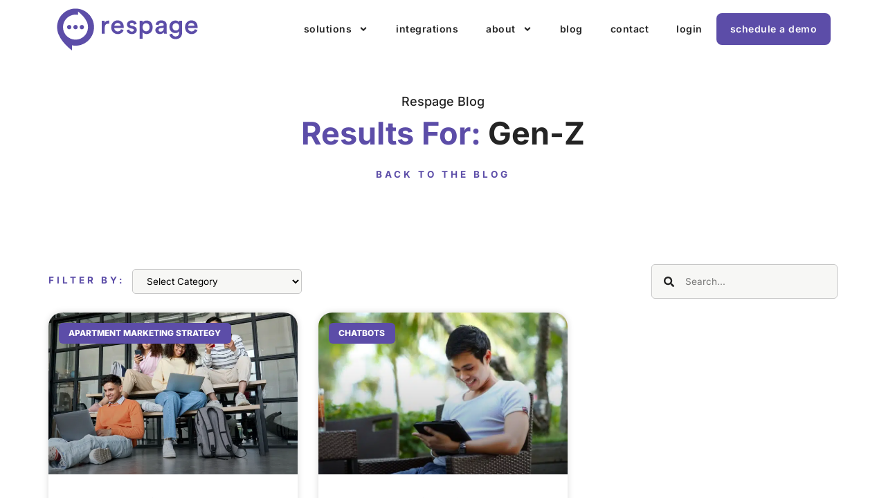

--- FILE ---
content_type: text/html; charset=UTF-8
request_url: https://respage.com/blog/tag/gen-z/
body_size: 22402
content:
<!doctype html>
<html lang="en-US">
<head>
	<meta charset="UTF-8">
	<meta name="viewport" content="width=device-width, initial-scale=1">
	<link rel="profile" href="https://gmpg.org/xfn/11">
	<meta name='robots' content='index, follow, max-image-preview:large, max-snippet:-1, max-video-preview:-1' />
	<style>img:is([sizes="auto" i], [sizes^="auto," i]) { contain-intrinsic-size: 3000px 1500px }</style>
	<script id="cookieyes" type="text/javascript" src="https://cdn-cookieyes.com/client_data/7ed43b9d3acfbeec1f632549/script.js"></script>
	<!-- This site is optimized with the Yoast SEO plugin v26.7 - https://yoast.com/wordpress/plugins/seo/ -->
	<title>Gen-Z Archives - Respage</title>
	<link rel="canonical" href="https://respage.com/blog/tag/gen-z/" />
	<meta property="og:locale" content="en_US" />
	<meta property="og:type" content="article" />
	<meta property="og:title" content="Gen-Z Archives - Respage" />
	<meta property="og:url" content="https://respage.com/blog/tag/gen-z/" />
	<meta property="og:site_name" content="Respage" />
	<meta name="twitter:card" content="summary_large_image" />
	<script type="application/ld+json" class="yoast-schema-graph">{"@context":"https://schema.org","@graph":[{"@type":"CollectionPage","@id":"https://respage.com/blog/tag/gen-z/","url":"https://respage.com/blog/tag/gen-z/","name":"Gen-Z Archives - Respage","isPartOf":{"@id":"https://respage.com/#website"},"primaryImageOfPage":{"@id":"https://respage.com/blog/tag/gen-z/#primaryimage"},"image":{"@id":"https://respage.com/blog/tag/gen-z/#primaryimage"},"thumbnailUrl":"https://respage.com/wp-content/uploads/2023/02/4-1.png","breadcrumb":{"@id":"https://respage.com/blog/tag/gen-z/#breadcrumb"},"inLanguage":"en-US"},{"@type":"ImageObject","inLanguage":"en-US","@id":"https://respage.com/blog/tag/gen-z/#primaryimage","url":"https://respage.com/wp-content/uploads/2023/02/4-1.png","contentUrl":"https://respage.com/wp-content/uploads/2023/02/4-1.png","width":1500,"height":900,"caption":"A group of Gen Z young people sitting at a table on electronic devices."},{"@type":"BreadcrumbList","@id":"https://respage.com/blog/tag/gen-z/#breadcrumb","itemListElement":[{"@type":"ListItem","position":1,"name":"Home","item":"https://respage.com/"},{"@type":"ListItem","position":2,"name":"Gen-Z"}]},{"@type":"WebSite","@id":"https://respage.com/#website","url":"https://respage.com/","name":"Respage","description":"Fully-Managed Apartment Marketing","publisher":{"@id":"https://respage.com/#organization"},"potentialAction":[{"@type":"SearchAction","target":{"@type":"EntryPoint","urlTemplate":"https://respage.com/?s={search_term_string}"},"query-input":{"@type":"PropertyValueSpecification","valueRequired":true,"valueName":"search_term_string"}}],"inLanguage":"en-US"},{"@type":"Organization","@id":"https://respage.com/#organization","name":"Respage","url":"https://respage.com/","logo":{"@type":"ImageObject","inLanguage":"en-US","@id":"https://respage.com/#/schema/logo/image/","url":"https://respage.com/wp-content/uploads/2022/09/respage-logo.svg","contentUrl":"https://respage.com/wp-content/uploads/2022/09/respage-logo.svg","width":385,"height":120,"caption":"Respage"},"image":{"@id":"https://respage.com/#/schema/logo/image/"}}]}</script>
	<!-- / Yoast SEO plugin. -->


<link rel="alternate" type="application/rss+xml" title="Respage &raquo; Feed" href="https://respage.com/feed/" />
<link rel="alternate" type="application/rss+xml" title="Respage &raquo; Comments Feed" href="https://respage.com/comments/feed/" />
<link rel="alternate" type="application/rss+xml" title="Respage &raquo; Gen-Z Tag Feed" href="https://respage.com/blog/tag/gen-z/feed/" />
<script>
window._wpemojiSettings = {"baseUrl":"https:\/\/s.w.org\/images\/core\/emoji\/16.0.1\/72x72\/","ext":".png","svgUrl":"https:\/\/s.w.org\/images\/core\/emoji\/16.0.1\/svg\/","svgExt":".svg","source":{"concatemoji":"https:\/\/respage.com\/wp-includes\/js\/wp-emoji-release.min.js?ver=6.8.3"}};
/*! This file is auto-generated */
!function(s,n){var o,i,e;function c(e){try{var t={supportTests:e,timestamp:(new Date).valueOf()};sessionStorage.setItem(o,JSON.stringify(t))}catch(e){}}function p(e,t,n){e.clearRect(0,0,e.canvas.width,e.canvas.height),e.fillText(t,0,0);var t=new Uint32Array(e.getImageData(0,0,e.canvas.width,e.canvas.height).data),a=(e.clearRect(0,0,e.canvas.width,e.canvas.height),e.fillText(n,0,0),new Uint32Array(e.getImageData(0,0,e.canvas.width,e.canvas.height).data));return t.every(function(e,t){return e===a[t]})}function u(e,t){e.clearRect(0,0,e.canvas.width,e.canvas.height),e.fillText(t,0,0);for(var n=e.getImageData(16,16,1,1),a=0;a<n.data.length;a++)if(0!==n.data[a])return!1;return!0}function f(e,t,n,a){switch(t){case"flag":return n(e,"\ud83c\udff3\ufe0f\u200d\u26a7\ufe0f","\ud83c\udff3\ufe0f\u200b\u26a7\ufe0f")?!1:!n(e,"\ud83c\udde8\ud83c\uddf6","\ud83c\udde8\u200b\ud83c\uddf6")&&!n(e,"\ud83c\udff4\udb40\udc67\udb40\udc62\udb40\udc65\udb40\udc6e\udb40\udc67\udb40\udc7f","\ud83c\udff4\u200b\udb40\udc67\u200b\udb40\udc62\u200b\udb40\udc65\u200b\udb40\udc6e\u200b\udb40\udc67\u200b\udb40\udc7f");case"emoji":return!a(e,"\ud83e\udedf")}return!1}function g(e,t,n,a){var r="undefined"!=typeof WorkerGlobalScope&&self instanceof WorkerGlobalScope?new OffscreenCanvas(300,150):s.createElement("canvas"),o=r.getContext("2d",{willReadFrequently:!0}),i=(o.textBaseline="top",o.font="600 32px Arial",{});return e.forEach(function(e){i[e]=t(o,e,n,a)}),i}function t(e){var t=s.createElement("script");t.src=e,t.defer=!0,s.head.appendChild(t)}"undefined"!=typeof Promise&&(o="wpEmojiSettingsSupports",i=["flag","emoji"],n.supports={everything:!0,everythingExceptFlag:!0},e=new Promise(function(e){s.addEventListener("DOMContentLoaded",e,{once:!0})}),new Promise(function(t){var n=function(){try{var e=JSON.parse(sessionStorage.getItem(o));if("object"==typeof e&&"number"==typeof e.timestamp&&(new Date).valueOf()<e.timestamp+604800&&"object"==typeof e.supportTests)return e.supportTests}catch(e){}return null}();if(!n){if("undefined"!=typeof Worker&&"undefined"!=typeof OffscreenCanvas&&"undefined"!=typeof URL&&URL.createObjectURL&&"undefined"!=typeof Blob)try{var e="postMessage("+g.toString()+"("+[JSON.stringify(i),f.toString(),p.toString(),u.toString()].join(",")+"));",a=new Blob([e],{type:"text/javascript"}),r=new Worker(URL.createObjectURL(a),{name:"wpTestEmojiSupports"});return void(r.onmessage=function(e){c(n=e.data),r.terminate(),t(n)})}catch(e){}c(n=g(i,f,p,u))}t(n)}).then(function(e){for(var t in e)n.supports[t]=e[t],n.supports.everything=n.supports.everything&&n.supports[t],"flag"!==t&&(n.supports.everythingExceptFlag=n.supports.everythingExceptFlag&&n.supports[t]);n.supports.everythingExceptFlag=n.supports.everythingExceptFlag&&!n.supports.flag,n.DOMReady=!1,n.readyCallback=function(){n.DOMReady=!0}}).then(function(){return e}).then(function(){var e;n.supports.everything||(n.readyCallback(),(e=n.source||{}).concatemoji?t(e.concatemoji):e.wpemoji&&e.twemoji&&(t(e.twemoji),t(e.wpemoji)))}))}((window,document),window._wpemojiSettings);
</script>
<style id='wp-emoji-styles-inline-css'>

	img.wp-smiley, img.emoji {
		display: inline !important;
		border: none !important;
		box-shadow: none !important;
		height: 1em !important;
		width: 1em !important;
		margin: 0 0.07em !important;
		vertical-align: -0.1em !important;
		background: none !important;
		padding: 0 !important;
	}
</style>
<link rel='stylesheet' id='jet-engine-frontend-css' href='https://respage.com/wp-content/plugins/jet-engine/assets/css/frontend.css?ver=3.8.2.1' media='all' />
<style id='global-styles-inline-css'>
:root{--wp--preset--aspect-ratio--square: 1;--wp--preset--aspect-ratio--4-3: 4/3;--wp--preset--aspect-ratio--3-4: 3/4;--wp--preset--aspect-ratio--3-2: 3/2;--wp--preset--aspect-ratio--2-3: 2/3;--wp--preset--aspect-ratio--16-9: 16/9;--wp--preset--aspect-ratio--9-16: 9/16;--wp--preset--color--black: #000000;--wp--preset--color--cyan-bluish-gray: #abb8c3;--wp--preset--color--white: #ffffff;--wp--preset--color--pale-pink: #f78da7;--wp--preset--color--vivid-red: #cf2e2e;--wp--preset--color--luminous-vivid-orange: #ff6900;--wp--preset--color--luminous-vivid-amber: #fcb900;--wp--preset--color--light-green-cyan: #7bdcb5;--wp--preset--color--vivid-green-cyan: #00d084;--wp--preset--color--pale-cyan-blue: #8ed1fc;--wp--preset--color--vivid-cyan-blue: #0693e3;--wp--preset--color--vivid-purple: #9b51e0;--wp--preset--gradient--vivid-cyan-blue-to-vivid-purple: linear-gradient(135deg,rgba(6,147,227,1) 0%,rgb(155,81,224) 100%);--wp--preset--gradient--light-green-cyan-to-vivid-green-cyan: linear-gradient(135deg,rgb(122,220,180) 0%,rgb(0,208,130) 100%);--wp--preset--gradient--luminous-vivid-amber-to-luminous-vivid-orange: linear-gradient(135deg,rgba(252,185,0,1) 0%,rgba(255,105,0,1) 100%);--wp--preset--gradient--luminous-vivid-orange-to-vivid-red: linear-gradient(135deg,rgba(255,105,0,1) 0%,rgb(207,46,46) 100%);--wp--preset--gradient--very-light-gray-to-cyan-bluish-gray: linear-gradient(135deg,rgb(238,238,238) 0%,rgb(169,184,195) 100%);--wp--preset--gradient--cool-to-warm-spectrum: linear-gradient(135deg,rgb(74,234,220) 0%,rgb(151,120,209) 20%,rgb(207,42,186) 40%,rgb(238,44,130) 60%,rgb(251,105,98) 80%,rgb(254,248,76) 100%);--wp--preset--gradient--blush-light-purple: linear-gradient(135deg,rgb(255,206,236) 0%,rgb(152,150,240) 100%);--wp--preset--gradient--blush-bordeaux: linear-gradient(135deg,rgb(254,205,165) 0%,rgb(254,45,45) 50%,rgb(107,0,62) 100%);--wp--preset--gradient--luminous-dusk: linear-gradient(135deg,rgb(255,203,112) 0%,rgb(199,81,192) 50%,rgb(65,88,208) 100%);--wp--preset--gradient--pale-ocean: linear-gradient(135deg,rgb(255,245,203) 0%,rgb(182,227,212) 50%,rgb(51,167,181) 100%);--wp--preset--gradient--electric-grass: linear-gradient(135deg,rgb(202,248,128) 0%,rgb(113,206,126) 100%);--wp--preset--gradient--midnight: linear-gradient(135deg,rgb(2,3,129) 0%,rgb(40,116,252) 100%);--wp--preset--font-size--small: 13px;--wp--preset--font-size--medium: 20px;--wp--preset--font-size--large: 36px;--wp--preset--font-size--x-large: 42px;--wp--preset--spacing--20: 0.44rem;--wp--preset--spacing--30: 0.67rem;--wp--preset--spacing--40: 1rem;--wp--preset--spacing--50: 1.5rem;--wp--preset--spacing--60: 2.25rem;--wp--preset--spacing--70: 3.38rem;--wp--preset--spacing--80: 5.06rem;--wp--preset--shadow--natural: 6px 6px 9px rgba(0, 0, 0, 0.2);--wp--preset--shadow--deep: 12px 12px 50px rgba(0, 0, 0, 0.4);--wp--preset--shadow--sharp: 6px 6px 0px rgba(0, 0, 0, 0.2);--wp--preset--shadow--outlined: 6px 6px 0px -3px rgba(255, 255, 255, 1), 6px 6px rgba(0, 0, 0, 1);--wp--preset--shadow--crisp: 6px 6px 0px rgba(0, 0, 0, 1);}:root { --wp--style--global--content-size: 800px;--wp--style--global--wide-size: 1200px; }:where(body) { margin: 0; }.wp-site-blocks > .alignleft { float: left; margin-right: 2em; }.wp-site-blocks > .alignright { float: right; margin-left: 2em; }.wp-site-blocks > .aligncenter { justify-content: center; margin-left: auto; margin-right: auto; }:where(.wp-site-blocks) > * { margin-block-start: 24px; margin-block-end: 0; }:where(.wp-site-blocks) > :first-child { margin-block-start: 0; }:where(.wp-site-blocks) > :last-child { margin-block-end: 0; }:root { --wp--style--block-gap: 24px; }:root :where(.is-layout-flow) > :first-child{margin-block-start: 0;}:root :where(.is-layout-flow) > :last-child{margin-block-end: 0;}:root :where(.is-layout-flow) > *{margin-block-start: 24px;margin-block-end: 0;}:root :where(.is-layout-constrained) > :first-child{margin-block-start: 0;}:root :where(.is-layout-constrained) > :last-child{margin-block-end: 0;}:root :where(.is-layout-constrained) > *{margin-block-start: 24px;margin-block-end: 0;}:root :where(.is-layout-flex){gap: 24px;}:root :where(.is-layout-grid){gap: 24px;}.is-layout-flow > .alignleft{float: left;margin-inline-start: 0;margin-inline-end: 2em;}.is-layout-flow > .alignright{float: right;margin-inline-start: 2em;margin-inline-end: 0;}.is-layout-flow > .aligncenter{margin-left: auto !important;margin-right: auto !important;}.is-layout-constrained > .alignleft{float: left;margin-inline-start: 0;margin-inline-end: 2em;}.is-layout-constrained > .alignright{float: right;margin-inline-start: 2em;margin-inline-end: 0;}.is-layout-constrained > .aligncenter{margin-left: auto !important;margin-right: auto !important;}.is-layout-constrained > :where(:not(.alignleft):not(.alignright):not(.alignfull)){max-width: var(--wp--style--global--content-size);margin-left: auto !important;margin-right: auto !important;}.is-layout-constrained > .alignwide{max-width: var(--wp--style--global--wide-size);}body .is-layout-flex{display: flex;}.is-layout-flex{flex-wrap: wrap;align-items: center;}.is-layout-flex > :is(*, div){margin: 0;}body .is-layout-grid{display: grid;}.is-layout-grid > :is(*, div){margin: 0;}body{padding-top: 0px;padding-right: 0px;padding-bottom: 0px;padding-left: 0px;}a:where(:not(.wp-element-button)){text-decoration: underline;}:root :where(.wp-element-button, .wp-block-button__link){background-color: #32373c;border-width: 0;color: #fff;font-family: inherit;font-size: inherit;line-height: inherit;padding: calc(0.667em + 2px) calc(1.333em + 2px);text-decoration: none;}.has-black-color{color: var(--wp--preset--color--black) !important;}.has-cyan-bluish-gray-color{color: var(--wp--preset--color--cyan-bluish-gray) !important;}.has-white-color{color: var(--wp--preset--color--white) !important;}.has-pale-pink-color{color: var(--wp--preset--color--pale-pink) !important;}.has-vivid-red-color{color: var(--wp--preset--color--vivid-red) !important;}.has-luminous-vivid-orange-color{color: var(--wp--preset--color--luminous-vivid-orange) !important;}.has-luminous-vivid-amber-color{color: var(--wp--preset--color--luminous-vivid-amber) !important;}.has-light-green-cyan-color{color: var(--wp--preset--color--light-green-cyan) !important;}.has-vivid-green-cyan-color{color: var(--wp--preset--color--vivid-green-cyan) !important;}.has-pale-cyan-blue-color{color: var(--wp--preset--color--pale-cyan-blue) !important;}.has-vivid-cyan-blue-color{color: var(--wp--preset--color--vivid-cyan-blue) !important;}.has-vivid-purple-color{color: var(--wp--preset--color--vivid-purple) !important;}.has-black-background-color{background-color: var(--wp--preset--color--black) !important;}.has-cyan-bluish-gray-background-color{background-color: var(--wp--preset--color--cyan-bluish-gray) !important;}.has-white-background-color{background-color: var(--wp--preset--color--white) !important;}.has-pale-pink-background-color{background-color: var(--wp--preset--color--pale-pink) !important;}.has-vivid-red-background-color{background-color: var(--wp--preset--color--vivid-red) !important;}.has-luminous-vivid-orange-background-color{background-color: var(--wp--preset--color--luminous-vivid-orange) !important;}.has-luminous-vivid-amber-background-color{background-color: var(--wp--preset--color--luminous-vivid-amber) !important;}.has-light-green-cyan-background-color{background-color: var(--wp--preset--color--light-green-cyan) !important;}.has-vivid-green-cyan-background-color{background-color: var(--wp--preset--color--vivid-green-cyan) !important;}.has-pale-cyan-blue-background-color{background-color: var(--wp--preset--color--pale-cyan-blue) !important;}.has-vivid-cyan-blue-background-color{background-color: var(--wp--preset--color--vivid-cyan-blue) !important;}.has-vivid-purple-background-color{background-color: var(--wp--preset--color--vivid-purple) !important;}.has-black-border-color{border-color: var(--wp--preset--color--black) !important;}.has-cyan-bluish-gray-border-color{border-color: var(--wp--preset--color--cyan-bluish-gray) !important;}.has-white-border-color{border-color: var(--wp--preset--color--white) !important;}.has-pale-pink-border-color{border-color: var(--wp--preset--color--pale-pink) !important;}.has-vivid-red-border-color{border-color: var(--wp--preset--color--vivid-red) !important;}.has-luminous-vivid-orange-border-color{border-color: var(--wp--preset--color--luminous-vivid-orange) !important;}.has-luminous-vivid-amber-border-color{border-color: var(--wp--preset--color--luminous-vivid-amber) !important;}.has-light-green-cyan-border-color{border-color: var(--wp--preset--color--light-green-cyan) !important;}.has-vivid-green-cyan-border-color{border-color: var(--wp--preset--color--vivid-green-cyan) !important;}.has-pale-cyan-blue-border-color{border-color: var(--wp--preset--color--pale-cyan-blue) !important;}.has-vivid-cyan-blue-border-color{border-color: var(--wp--preset--color--vivid-cyan-blue) !important;}.has-vivid-purple-border-color{border-color: var(--wp--preset--color--vivid-purple) !important;}.has-vivid-cyan-blue-to-vivid-purple-gradient-background{background: var(--wp--preset--gradient--vivid-cyan-blue-to-vivid-purple) !important;}.has-light-green-cyan-to-vivid-green-cyan-gradient-background{background: var(--wp--preset--gradient--light-green-cyan-to-vivid-green-cyan) !important;}.has-luminous-vivid-amber-to-luminous-vivid-orange-gradient-background{background: var(--wp--preset--gradient--luminous-vivid-amber-to-luminous-vivid-orange) !important;}.has-luminous-vivid-orange-to-vivid-red-gradient-background{background: var(--wp--preset--gradient--luminous-vivid-orange-to-vivid-red) !important;}.has-very-light-gray-to-cyan-bluish-gray-gradient-background{background: var(--wp--preset--gradient--very-light-gray-to-cyan-bluish-gray) !important;}.has-cool-to-warm-spectrum-gradient-background{background: var(--wp--preset--gradient--cool-to-warm-spectrum) !important;}.has-blush-light-purple-gradient-background{background: var(--wp--preset--gradient--blush-light-purple) !important;}.has-blush-bordeaux-gradient-background{background: var(--wp--preset--gradient--blush-bordeaux) !important;}.has-luminous-dusk-gradient-background{background: var(--wp--preset--gradient--luminous-dusk) !important;}.has-pale-ocean-gradient-background{background: var(--wp--preset--gradient--pale-ocean) !important;}.has-electric-grass-gradient-background{background: var(--wp--preset--gradient--electric-grass) !important;}.has-midnight-gradient-background{background: var(--wp--preset--gradient--midnight) !important;}.has-small-font-size{font-size: var(--wp--preset--font-size--small) !important;}.has-medium-font-size{font-size: var(--wp--preset--font-size--medium) !important;}.has-large-font-size{font-size: var(--wp--preset--font-size--large) !important;}.has-x-large-font-size{font-size: var(--wp--preset--font-size--x-large) !important;}
:root :where(.wp-block-pullquote){font-size: 1.5em;line-height: 1.6;}
</style>
<link rel='stylesheet' id='hello-elementor-css' href='https://respage.com/wp-content/themes/hello-elementor/assets/css/reset.css?ver=3.4.4' media='all' />
<link rel='stylesheet' id='hello-elementor-child-css' href='https://respage.com/wp-content/themes/hello-theme-child-master/style.css?ver=1.0.0' media='all' />
<link rel='stylesheet' id='hello-elementor-theme-style-css' href='https://respage.com/wp-content/themes/hello-elementor/assets/css/theme.css?ver=3.4.4' media='all' />
<link rel='stylesheet' id='hello-elementor-header-footer-css' href='https://respage.com/wp-content/themes/hello-elementor/assets/css/header-footer.css?ver=3.4.4' media='all' />
<link rel='stylesheet' id='jet-popup-frontend-css' href='https://respage.com/wp-content/plugins/jet-popup/assets/css/jet-popup-frontend.css?ver=2.0.20.3' media='all' />
<link rel='stylesheet' id='elementor-frontend-css' href='https://respage.com/wp-content/plugins/elementor/assets/css/frontend.min.css?ver=3.32.3' media='all' />
<link rel='stylesheet' id='widget-image-css' href='https://respage.com/wp-content/plugins/elementor/assets/css/widget-image.min.css?ver=3.32.3' media='all' />
<link rel='stylesheet' id='widget-nav-menu-css' href='https://respage.com/wp-content/plugins/elementor-pro/assets/css/widget-nav-menu.min.css?ver=3.34.0' media='all' />
<link rel='stylesheet' id='e-sticky-css' href='https://respage.com/wp-content/plugins/elementor-pro/assets/css/modules/sticky.min.css?ver=3.34.0' media='all' />
<link rel='stylesheet' id='widget-social-icons-css' href='https://respage.com/wp-content/plugins/elementor/assets/css/widget-social-icons.min.css?ver=3.32.3' media='all' />
<link rel='stylesheet' id='e-apple-webkit-css' href='https://respage.com/wp-content/plugins/elementor/assets/css/conditionals/apple-webkit.min.css?ver=3.32.3' media='all' />
<link rel='stylesheet' id='widget-icon-list-css' href='https://respage.com/wp-content/plugins/elementor/assets/css/widget-icon-list.min.css?ver=3.32.3' media='all' />
<link rel='stylesheet' id='widget-heading-css' href='https://respage.com/wp-content/plugins/elementor/assets/css/widget-heading.min.css?ver=3.32.3' media='all' />
<link rel='stylesheet' id='widget-spacer-css' href='https://respage.com/wp-content/plugins/elementor/assets/css/widget-spacer.min.css?ver=3.32.3' media='all' />
<link rel='stylesheet' id='swiper-css' href='https://respage.com/wp-content/plugins/elementor/assets/lib/swiper/v8/css/swiper.min.css?ver=8.4.5' media='all' />
<link rel='stylesheet' id='e-swiper-css' href='https://respage.com/wp-content/plugins/elementor/assets/css/conditionals/e-swiper.min.css?ver=3.32.3' media='all' />
<link rel='stylesheet' id='widget-search-form-css' href='https://respage.com/wp-content/plugins/elementor-pro/assets/css/widget-search-form.min.css?ver=3.34.0' media='all' />
<link rel='stylesheet' id='widget-posts-css' href='https://respage.com/wp-content/plugins/elementor-pro/assets/css/widget-posts.min.css?ver=3.34.0' media='all' />
<link rel='stylesheet' id='widget-form-css' href='https://respage.com/wp-content/plugins/elementor-pro/assets/css/widget-form.min.css?ver=3.34.0' media='all' />
<link rel='stylesheet' id='elementor-post-8-css' href='https://respage.com/wp-content/uploads/elementor/css/post-8.css?ver=1767788168' media='all' />
<link rel='stylesheet' id='jet-tabs-frontend-css' href='https://respage.com/wp-content/plugins/jet-tabs/assets/css/jet-tabs-frontend.css?ver=2.2.13' media='all' />
<link rel='stylesheet' id='jet-tricks-frontend-css' href='https://respage.com/wp-content/plugins/jet-tricks/assets/css/jet-tricks-frontend.css?ver=1.5.9' media='all' />
<link rel='stylesheet' id='elementor-post-92-css' href='https://respage.com/wp-content/uploads/elementor/css/post-92.css?ver=1767788168' media='all' />
<link rel='stylesheet' id='elementor-post-126-css' href='https://respage.com/wp-content/uploads/elementor/css/post-126.css?ver=1767788167' media='all' />
<link rel='stylesheet' id='elementor-post-16922-css' href='https://respage.com/wp-content/uploads/elementor/css/post-16922.css?ver=1767788167' media='all' />
<link rel='stylesheet' id='elementor-gf-local-inter-css' href='https://respage.com/wp-content/uploads/elementor/google-fonts/css/inter.css?ver=1742732004' media='all' />
<script src="https://respage.com/wp-includes/js/jquery/jquery.min.js?ver=3.7.1" id="jquery-core-js"></script>
<script src="https://respage.com/wp-includes/js/jquery/jquery-migrate.min.js?ver=3.4.1" id="jquery-migrate-js"></script>
<link rel="https://api.w.org/" href="https://respage.com/wp-json/" /><link rel="alternate" title="JSON" type="application/json" href="https://respage.com/wp-json/wp/v2/tags/908" /><link rel="EditURI" type="application/rsd+xml" title="RSD" href="https://respage.com/xmlrpc.php?rsd" />
<meta name="generator" content="WordPress 6.8.3" />
<meta name="generator" content="Elementor 3.32.3; features: e_font_icon_svg; settings: css_print_method-external, google_font-enabled, font_display-auto">
<script>
(function($) {
$(document).ready(function() {
var video = $('.custom_youtube_params iframe'),
videoLink = video.attr('src');
video.attr('src', videoLink + '&rel=0');
});
})(jQuery)
</script>

<!-- Google Tag Manager -->
<script>(function(w,d,s,l,i){w[l]=w[l]||[];w[l].push({'gtm.start':
new Date().getTime(),event:'gtm.js'});var f=d.getElementsByTagName(s)[0],
j=d.createElement(s),dl=l!='dataLayer'?'&l='+l:'';j.async=true;j.src=
'https://www.googletagmanager.com/gtm.js?id='+i+dl;f.parentNode.insertBefore(j,f);
})(window,document,'script','dataLayer','GTM-KHR53KG');</script>
<!-- End Google Tag Manager -->

<!-- Meta Pixel Code -->
<script>
!function(f,b,e,v,n,t,s)
{if(f.fbq)return;n=f.fbq=function(){n.callMethod?
n.callMethod.apply(n,arguments):n.queue.push(arguments)};
if(!f._fbq)f._fbq=n;n.push=n;n.loaded=!0;n.version='2.0';
n.queue=[];t=b.createElement(e);t.async=!0;
t.src=v;s=b.getElementsByTagName(e)[0];
s.parentNode.insertBefore(t,s)}(window, document,'script',
'https://connect.facebook.net/en_US/fbevents.js');
fbq('init', '735429791036285');
fbq('track', 'PageView');
</script>
<noscript><img height="1" width="1" style="display:none"
src="https://www.facebook.com/tr?id=735429791036285&ev=PageView&noscript=1"
/></noscript>
<!-- End Meta Pixel Code -->

<script type="text/javascript" src="https://app.getjess.com/form_integration_auto.js"></script>
<script>
  new JessCRMForm({
    integration_key: '09d1828b-0b6d-4633-a0d3-59002bf24fd0',
  });
</script>

<meta name="google-site-verification" content="ec9ZG32cz9hYV1zAGNqcVu1Y8Zqc-hgw2it6pzsgfZo" />
<script src="https://www.googleoptimize.com/optimize.js?id=OPT-WPDJMKJ"></script>
<script>
   // Add this script right after your base UET tag code
   window.uetq = window.uetq || [];
   window.uetq.push('set', { 'pid': { 
      'em': 'contoso@example.com', // Replace with the variable that holds the user's email address. 
      'ph': '+14250000000', // Replace with the variable that holds the user's phone number. 
   } });
</script>
<!-- Reddit Pixel -->
<script>
!function(w,d){if(!w.rdt){var p=w.rdt=function(){p.sendEvent?p.sendEvent.apply(p,arguments):p.callQueue.push(arguments)};p.callQueue=[];var t=d.createElement("script");t.src="https://www.redditstatic.com/ads/pixel.js",t.async=!0;var s=d.getElementsByTagName("script")[0];s.parentNode.insertBefore(t,s)}}(window,document);rdt('init','a2_hqi66nqd6tff');rdt('track', 'PageVisit');
</script>
<!-- DO NOT MODIFY UNLESS TO REPLACE A USER IDENTIFIER -->
<!-- End Reddit Pixel -->
			<style>
				.e-con.e-parent:nth-of-type(n+4):not(.e-lazyloaded):not(.e-no-lazyload),
				.e-con.e-parent:nth-of-type(n+4):not(.e-lazyloaded):not(.e-no-lazyload) * {
					background-image: none !important;
				}
				@media screen and (max-height: 1024px) {
					.e-con.e-parent:nth-of-type(n+3):not(.e-lazyloaded):not(.e-no-lazyload),
					.e-con.e-parent:nth-of-type(n+3):not(.e-lazyloaded):not(.e-no-lazyload) * {
						background-image: none !important;
					}
				}
				@media screen and (max-height: 640px) {
					.e-con.e-parent:nth-of-type(n+2):not(.e-lazyloaded):not(.e-no-lazyload),
					.e-con.e-parent:nth-of-type(n+2):not(.e-lazyloaded):not(.e-no-lazyload) * {
						background-image: none !important;
					}
				}
			</style>
			<link rel="icon" href="https://respage.com/wp-content/uploads/2022/09/respage-site-icon-150x150.png" sizes="32x32" />
<link rel="icon" href="https://respage.com/wp-content/uploads/2022/09/respage-site-icon-300x300.png" sizes="192x192" />
<link rel="apple-touch-icon" href="https://respage.com/wp-content/uploads/2022/09/respage-site-icon-300x300.png" />
<meta name="msapplication-TileImage" content="https://respage.com/wp-content/uploads/2022/09/respage-site-icon-300x300.png" />
		<style id="wp-custom-css">
			.rr_remove_underline_from_icon a{
	text-decoration: none !important
}		</style>
		</head>
<body class="archive tag tag-gen-z tag-908 wp-custom-logo wp-embed-responsive wp-theme-hello-elementor wp-child-theme-hello-theme-child-master hello-elementor-default elementor-page-16922 elementor-default elementor-template-full-width elementor-kit-8">

<!-- Google Tag Manager (noscript) -->
<noscript><iframe src="https://www.googletagmanager.com/ns.html?id=GTM-KHR53KG"
height="0" width="0" style="display:none;visibility:hidden"></iframe></noscript>
<!-- End Google Tag Manager (noscript) -->


<a class="skip-link screen-reader-text" href="#content">Skip to content</a>

		<header data-elementor-type="header" data-elementor-id="92" class="elementor elementor-92 elementor-location-header" data-elementor-post-type="elementor_library">
					<section class="elementor-section elementor-top-section elementor-element elementor-element-abe5a82 elementor-section-boxed elementor-section-height-default elementor-section-height-default" data-id="abe5a82" data-element_type="section" data-settings="{&quot;jet_parallax_layout_list&quot;:[],&quot;background_background&quot;:&quot;classic&quot;,&quot;sticky&quot;:&quot;top&quot;,&quot;sticky_effects_offset&quot;:2,&quot;sticky_on&quot;:[&quot;desktop&quot;,&quot;tablet&quot;,&quot;mobile&quot;],&quot;sticky_offset&quot;:0,&quot;sticky_anchor_link_offset&quot;:0}">
						<div class="elementor-container elementor-column-gap-default">
					<div class="elementor-column elementor-col-50 elementor-top-column elementor-element elementor-element-6e26b2b" data-id="6e26b2b" data-element_type="column">
			<div class="elementor-widget-wrap elementor-element-populated">
						<div class="elementor-element elementor-element-6950b83 elementor-widget elementor-widget-image" data-id="6950b83" data-element_type="widget" data-widget_type="image.default">
																<a href="https://respage.com" aria-label="Return to the Respage home page">
							<img width="385" height="120" src="https://respage.com/wp-content/uploads/2022/09/respage-logo.svg" class="attachment-medium_large size-medium_large wp-image-131" alt="Respage Logo" />								</a>
															</div>
					</div>
		</div>
				<div class="elementor-column elementor-col-50 elementor-top-column elementor-element elementor-element-41baed6" data-id="41baed6" data-element_type="column">
			<div class="elementor-widget-wrap elementor-element-populated">
						<div class="elementor-element elementor-element-03cfbfc elementor-nav-menu__align-end elementor-nav-menu--stretch elementor-nav-menu--dropdown-tablet elementor-nav-menu__text-align-aside elementor-nav-menu--toggle elementor-nav-menu--burger elementor-widget elementor-widget-nav-menu" data-id="03cfbfc" data-element_type="widget" data-settings="{&quot;submenu_icon&quot;:{&quot;value&quot;:&quot;&lt;svg aria-hidden=\&quot;true\&quot; class=\&quot;e-font-icon-svg e-fas-angle-down\&quot; viewBox=\&quot;0 0 320 512\&quot; xmlns=\&quot;http:\/\/www.w3.org\/2000\/svg\&quot;&gt;&lt;path d=\&quot;M143 352.3L7 216.3c-9.4-9.4-9.4-24.6 0-33.9l22.6-22.6c9.4-9.4 24.6-9.4 33.9 0l96.4 96.4 96.4-96.4c9.4-9.4 24.6-9.4 33.9 0l22.6 22.6c9.4 9.4 9.4 24.6 0 33.9l-136 136c-9.2 9.4-24.4 9.4-33.8 0z\&quot;&gt;&lt;\/path&gt;&lt;\/svg&gt;&quot;,&quot;library&quot;:&quot;fa-solid&quot;},&quot;full_width&quot;:&quot;stretch&quot;,&quot;layout&quot;:&quot;horizontal&quot;,&quot;toggle&quot;:&quot;burger&quot;}" data-widget_type="nav-menu.default">
								<nav aria-label="Menu" class="elementor-nav-menu--main elementor-nav-menu__container elementor-nav-menu--layout-horizontal e--pointer-none">
				<ul id="menu-1-03cfbfc" class="elementor-nav-menu"><li class="menu-item menu-item-type-post_type menu-item-object-page menu-item-has-children menu-item-26"><a href="https://respage.com/our-solutions/" class="elementor-item">Solutions</a>
<ul class="sub-menu elementor-nav-menu--dropdown">
	<li class="menu-item menu-item-type-post_type menu-item-object-page menu-item-379"><a href="https://respage.com/our-solutions/ai-leasing/" class="elementor-sub-item">AI Leasing</a></li>
	<li class="menu-item menu-item-type-post_type menu-item-object-page menu-item-380"><a href="https://respage.com/our-solutions/chatbot/" class="elementor-sub-item">Chatbot</a></li>
	<li class="menu-item menu-item-type-post_type menu-item-object-page menu-item-21974"><a href="https://respage.com/our-solutions/smart-leasing-platform-crm/" class="elementor-sub-item">CRM: Smart Leasing Platform</a></li>
	<li class="menu-item menu-item-type-post_type menu-item-object-page menu-item-381"><a href="https://respage.com/our-solutions/events-and-amenities/" class="elementor-sub-item">Events and amenities</a></li>
	<li class="menu-item menu-item-type-post_type menu-item-object-page menu-item-1158"><a href="https://respage.com/our-solutions/google-business-profile/" class="elementor-sub-item">Google Business Profile</a></li>
	<li class="menu-item menu-item-type-post_type menu-item-object-page menu-item-382"><a href="https://respage.com/our-solutions/ppc/" class="elementor-sub-item">PPC</a></li>
	<li class="menu-item menu-item-type-post_type menu-item-object-page menu-item-383"><a href="https://respage.com/our-solutions/reputation-management/" class="elementor-sub-item">Reputation management</a></li>
	<li class="menu-item menu-item-type-post_type menu-item-object-page menu-item-384"><a href="https://respage.com/our-solutions/review-booster/" class="elementor-sub-item">Review booster</a></li>
	<li class="menu-item menu-item-type-post_type menu-item-object-page menu-item-385"><a href="https://respage.com/our-solutions/seo/" class="elementor-sub-item">SEO</a></li>
	<li class="menu-item menu-item-type-post_type menu-item-object-page menu-item-386"><a href="https://respage.com/our-solutions/social-advertising/" class="elementor-sub-item">Social advertising</a></li>
	<li class="menu-item menu-item-type-post_type menu-item-object-page menu-item-387"><a href="https://respage.com/our-solutions/social-media-management/" class="elementor-sub-item">Social media management</a></li>
	<li class="menu-item menu-item-type-post_type menu-item-object-page menu-item-388"><a href="https://respage.com/our-solutions/surveys/" class="elementor-sub-item">Surveys</a></li>
</ul>
</li>
<li class="menu-item menu-item-type-post_type menu-item-object-page menu-item-26172"><a href="https://respage.com/partners/" class="elementor-item">Integrations</a></li>
<li class="menu-item menu-item-type-post_type menu-item-object-page menu-item-has-children menu-item-28"><a href="https://respage.com/about-us/" class="elementor-item">About</a>
<ul class="sub-menu elementor-nav-menu--dropdown">
	<li class="menu-item menu-item-type-post_type menu-item-object-page menu-item-348"><a href="https://respage.com/careers/" class="elementor-sub-item">Careers</a></li>
	<li class="menu-item menu-item-type-post_type menu-item-object-page menu-item-349"><a href="https://respage.com/partnerships-integrations/" class="elementor-sub-item">Partnerships</a></li>
	<li class="menu-item menu-item-type-post_type menu-item-object-page menu-item-350"><a href="https://respage.com/news/" class="elementor-sub-item">Newsroom</a></li>
</ul>
</li>
<li class="menu-item menu-item-type-post_type menu-item-object-page menu-item-346"><a href="https://respage.com/blog/" class="elementor-item">Blog</a></li>
<li class="menu-item menu-item-type-post_type menu-item-object-page menu-item-29"><a href="https://respage.com/contact/" class="elementor-item">Contact</a></li>
<li class="menu-item menu-item-type-custom menu-item-object-custom menu-item-31"><a target="_blank" href="https://express.respage.com" class="elementor-item">Login</a></li>
<li class="rr-demo menu-item menu-item-type-post_type menu-item-object-page menu-item-30"><a href="https://respage.com/schedule-demo/" class="elementor-item">Schedule A Demo</a></li>
</ul>			</nav>
					<div class="elementor-menu-toggle" role="button" tabindex="0" aria-label="Menu Toggle" aria-expanded="false">
			<svg aria-hidden="true" role="presentation" class="elementor-menu-toggle__icon--open e-font-icon-svg e-eicon-menu-bar" viewBox="0 0 1000 1000" xmlns="http://www.w3.org/2000/svg"><path d="M104 333H896C929 333 958 304 958 271S929 208 896 208H104C71 208 42 237 42 271S71 333 104 333ZM104 583H896C929 583 958 554 958 521S929 458 896 458H104C71 458 42 487 42 521S71 583 104 583ZM104 833H896C929 833 958 804 958 771S929 708 896 708H104C71 708 42 737 42 771S71 833 104 833Z"></path></svg><svg aria-hidden="true" role="presentation" class="elementor-menu-toggle__icon--close e-font-icon-svg e-eicon-close" viewBox="0 0 1000 1000" xmlns="http://www.w3.org/2000/svg"><path d="M742 167L500 408 258 167C246 154 233 150 217 150 196 150 179 158 167 167 154 179 150 196 150 212 150 229 154 242 171 254L408 500 167 742C138 771 138 800 167 829 196 858 225 858 254 829L496 587 738 829C750 842 767 846 783 846 800 846 817 842 829 829 842 817 846 804 846 783 846 767 842 750 829 737L588 500 833 258C863 229 863 200 833 171 804 137 775 137 742 167Z"></path></svg>		</div>
					<nav class="elementor-nav-menu--dropdown elementor-nav-menu__container" aria-hidden="true">
				<ul id="menu-2-03cfbfc" class="elementor-nav-menu"><li class="menu-item menu-item-type-post_type menu-item-object-page menu-item-has-children menu-item-26"><a href="https://respage.com/our-solutions/" class="elementor-item" tabindex="-1">Solutions</a>
<ul class="sub-menu elementor-nav-menu--dropdown">
	<li class="menu-item menu-item-type-post_type menu-item-object-page menu-item-379"><a href="https://respage.com/our-solutions/ai-leasing/" class="elementor-sub-item" tabindex="-1">AI Leasing</a></li>
	<li class="menu-item menu-item-type-post_type menu-item-object-page menu-item-380"><a href="https://respage.com/our-solutions/chatbot/" class="elementor-sub-item" tabindex="-1">Chatbot</a></li>
	<li class="menu-item menu-item-type-post_type menu-item-object-page menu-item-21974"><a href="https://respage.com/our-solutions/smart-leasing-platform-crm/" class="elementor-sub-item" tabindex="-1">CRM: Smart Leasing Platform</a></li>
	<li class="menu-item menu-item-type-post_type menu-item-object-page menu-item-381"><a href="https://respage.com/our-solutions/events-and-amenities/" class="elementor-sub-item" tabindex="-1">Events and amenities</a></li>
	<li class="menu-item menu-item-type-post_type menu-item-object-page menu-item-1158"><a href="https://respage.com/our-solutions/google-business-profile/" class="elementor-sub-item" tabindex="-1">Google Business Profile</a></li>
	<li class="menu-item menu-item-type-post_type menu-item-object-page menu-item-382"><a href="https://respage.com/our-solutions/ppc/" class="elementor-sub-item" tabindex="-1">PPC</a></li>
	<li class="menu-item menu-item-type-post_type menu-item-object-page menu-item-383"><a href="https://respage.com/our-solutions/reputation-management/" class="elementor-sub-item" tabindex="-1">Reputation management</a></li>
	<li class="menu-item menu-item-type-post_type menu-item-object-page menu-item-384"><a href="https://respage.com/our-solutions/review-booster/" class="elementor-sub-item" tabindex="-1">Review booster</a></li>
	<li class="menu-item menu-item-type-post_type menu-item-object-page menu-item-385"><a href="https://respage.com/our-solutions/seo/" class="elementor-sub-item" tabindex="-1">SEO</a></li>
	<li class="menu-item menu-item-type-post_type menu-item-object-page menu-item-386"><a href="https://respage.com/our-solutions/social-advertising/" class="elementor-sub-item" tabindex="-1">Social advertising</a></li>
	<li class="menu-item menu-item-type-post_type menu-item-object-page menu-item-387"><a href="https://respage.com/our-solutions/social-media-management/" class="elementor-sub-item" tabindex="-1">Social media management</a></li>
	<li class="menu-item menu-item-type-post_type menu-item-object-page menu-item-388"><a href="https://respage.com/our-solutions/surveys/" class="elementor-sub-item" tabindex="-1">Surveys</a></li>
</ul>
</li>
<li class="menu-item menu-item-type-post_type menu-item-object-page menu-item-26172"><a href="https://respage.com/partners/" class="elementor-item" tabindex="-1">Integrations</a></li>
<li class="menu-item menu-item-type-post_type menu-item-object-page menu-item-has-children menu-item-28"><a href="https://respage.com/about-us/" class="elementor-item" tabindex="-1">About</a>
<ul class="sub-menu elementor-nav-menu--dropdown">
	<li class="menu-item menu-item-type-post_type menu-item-object-page menu-item-348"><a href="https://respage.com/careers/" class="elementor-sub-item" tabindex="-1">Careers</a></li>
	<li class="menu-item menu-item-type-post_type menu-item-object-page menu-item-349"><a href="https://respage.com/partnerships-integrations/" class="elementor-sub-item" tabindex="-1">Partnerships</a></li>
	<li class="menu-item menu-item-type-post_type menu-item-object-page menu-item-350"><a href="https://respage.com/news/" class="elementor-sub-item" tabindex="-1">Newsroom</a></li>
</ul>
</li>
<li class="menu-item menu-item-type-post_type menu-item-object-page menu-item-346"><a href="https://respage.com/blog/" class="elementor-item" tabindex="-1">Blog</a></li>
<li class="menu-item menu-item-type-post_type menu-item-object-page menu-item-29"><a href="https://respage.com/contact/" class="elementor-item" tabindex="-1">Contact</a></li>
<li class="menu-item menu-item-type-custom menu-item-object-custom menu-item-31"><a target="_blank" href="https://express.respage.com" class="elementor-item" tabindex="-1">Login</a></li>
<li class="rr-demo menu-item menu-item-type-post_type menu-item-object-page menu-item-30"><a href="https://respage.com/schedule-demo/" class="elementor-item" tabindex="-1">Schedule A Demo</a></li>
</ul>			</nav>
						</div>
					</div>
		</div>
					</div>
		</section>
				</header>
				<div data-elementor-type="archive" data-elementor-id="16922" class="elementor elementor-16922 elementor-location-archive" data-elementor-post-type="elementor_library">
					<section class="elementor-section elementor-top-section elementor-element elementor-element-626b0c0 elementor-section-boxed elementor-section-height-default elementor-section-height-default" data-id="626b0c0" data-element_type="section" data-settings="{&quot;jet_parallax_layout_list&quot;:[]}">
						<div class="elementor-container elementor-column-gap-no">
					<div class="elementor-column elementor-col-100 elementor-top-column elementor-element elementor-element-9b415a4" data-id="9b415a4" data-element_type="column">
			<div class="elementor-widget-wrap elementor-element-populated">
						<div class="elementor-element elementor-element-1954c72 elementor-widget elementor-widget-heading" data-id="1954c72" data-element_type="widget" data-widget_type="heading.default">
					<span class="elementor-heading-title elementor-size-default">Respage Blog</span>				</div>
				<div class="elementor-element elementor-element-ddd7153 elementor-widget__width-auto elementor-widget elementor-widget-heading" data-id="ddd7153" data-element_type="widget" data-widget_type="heading.default">
					<span class="elementor-heading-title elementor-size-default">Results For:</span>				</div>
				<div class="elementor-element elementor-element-2e3e95c elementor-widget__width-auto elementor-widget elementor-widget-theme-archive-title elementor-page-title elementor-widget-heading" data-id="2e3e95c" data-element_type="widget" data-widget_type="theme-archive-title.default">
					<h1 class="elementor-heading-title elementor-size-default">Gen-Z</h1>				</div>
				<div class="elementor-element elementor-element-6f92d16 elementor-align-center elementor-widget elementor-widget-button" data-id="6f92d16" data-element_type="widget" data-widget_type="button.default">
										<a class="elementor-button elementor-button-link elementor-size-sm" href="https://respage.com/blog/">
						<span class="elementor-button-content-wrapper">
									<span class="elementor-button-text">Back To The Blog</span>
					</span>
					</a>
								</div>
					</div>
		</div>
					</div>
		</section>
				<section class="elementor-section elementor-top-section elementor-element elementor-element-e7a2b46 elementor-section-boxed elementor-section-height-default elementor-section-height-default" data-id="e7a2b46" data-element_type="section" data-settings="{&quot;jet_parallax_layout_list&quot;:[]}">
						<div class="elementor-container elementor-column-gap-no">
					<div class="elementor-column elementor-col-100 elementor-top-column elementor-element elementor-element-fde45ac" data-id="fde45ac" data-element_type="column">
			<div class="elementor-widget-wrap elementor-element-populated">
						<section class="elementor-section elementor-inner-section elementor-element elementor-element-e3fb87f elementor-section-full_width elementor-section-height-default elementor-section-height-default" data-id="e3fb87f" data-element_type="section" data-settings="{&quot;jet_parallax_layout_list&quot;:[]}">
						<div class="elementor-container elementor-column-gap-no">
					<div class="elementor-column elementor-col-50 elementor-inner-column elementor-element elementor-element-229e0a7" data-id="229e0a7" data-element_type="column">
			<div class="elementor-widget-wrap elementor-element-populated">
						<div class="elementor-element elementor-element-e48a1c4 elementor-widget__width-auto elementor-widget elementor-widget-text-editor" data-id="e48a1c4" data-element_type="widget" data-widget_type="text-editor.default">
									<p>Filter By:</p>								</div>
				<div class="elementor-element elementor-element-3de9dff elementor-widget__width-auto elementor-widget elementor-widget-wp-widget-categories" data-id="3de9dff" data-element_type="widget" data-widget_type="wp-widget-categories.default">
				<div class="elementor-widget-container">
					<h5>Categories</h5><form action="https://respage.com" method="get"><label class="screen-reader-text" for="cat">Categories</label><select  name='cat' id='cat' class='postform'>
	<option value='-1'>Select Category</option>
	<option class="level-0" value="924">AI Leasing</option>
	<option class="level-0" value="927">Amenity Scheduling</option>
	<option class="level-0" value="878">Analytics</option>
	<option class="level-0" value="958">Announcement</option>
	<option class="level-0" value="234">Apartment Marketing Strategy</option>
	<option class="level-0" value="244">Chatbots</option>
	<option class="level-0" value="923">Content Portal</option>
	<option class="level-0" value="239">Email Marketing</option>
	<option class="level-0" value="925">Facebook</option>
	<option class="level-0" value="948">Fair Housing</option>
	<option class="level-0" value="968">Google</option>
	<option class="level-0" value="970">Google Business Profile</option>
	<option class="level-0" value="972">Google Reviews</option>
	<option class="level-0" value="1115">Guide</option>
	<option class="level-0" value="894">How To</option>
	<option class="level-0" value="910">Instagram</option>
	<option class="level-0" value="1162">Know It All</option>
	<option class="level-0" value="93">Miscellaneous</option>
	<option class="level-0" value="68">Online Marketing</option>
	<option class="level-0" value="118">Paid Search</option>
	<option class="level-0" value="949">Press Release</option>
	<option class="level-0" value="245">Product Updates</option>
	<option class="level-0" value="109">Reputation Management</option>
	<option class="level-0" value="34">Search Engine Marketing</option>
	<option class="level-0" value="165">Senior Living</option>
	<option class="level-0" value="879">SEO</option>
	<option class="level-0" value="1153">Smart Leasing Platform CRM</option>
	<option class="level-0" value="150">Social Advertising</option>
	<option class="level-0" value="15">Social Media</option>
	<option class="level-0" value="929">Student Housing</option>
	<option class="level-0" value="880">Technology</option>
	<option class="level-0" value="926">TikTok</option>
	<option class="level-0" value="1">Uncategorized</option>
	<option class="level-0" value="922">Webinar</option>
	<option class="level-0" value="171">Website Solutions</option>
	<option class="level-0" value="962">YouTube</option>
</select>
</form><script>
(function() {
	var dropdown = document.getElementById( "cat" );
	function onCatChange() {
		if ( dropdown.options[ dropdown.selectedIndex ].value > 0 ) {
			dropdown.parentNode.submit();
		}
	}
	dropdown.onchange = onCatChange;
})();
</script>
				</div>
				</div>
					</div>
		</div>
				<div class="elementor-column elementor-col-50 elementor-inner-column elementor-element elementor-element-3094cfd" data-id="3094cfd" data-element_type="column">
			<div class="elementor-widget-wrap elementor-element-populated">
						<div class="elementor-element elementor-element-7fcfe0e elementor-search-form--skin-minimal elementor-widget elementor-widget-search-form" data-id="7fcfe0e" data-element_type="widget" data-settings="{&quot;skin&quot;:&quot;minimal&quot;}" data-widget_type="search-form.default">
							<search role="search">
			<form class="elementor-search-form" action="https://respage.com" method="get">
												<div class="elementor-search-form__container">
					<label class="elementor-screen-only" for="elementor-search-form-7fcfe0e">Search</label>

											<div class="elementor-search-form__icon">
							<div class="e-font-icon-svg-container"><svg aria-hidden="true" class="e-font-icon-svg e-fas-search" viewBox="0 0 512 512" xmlns="http://www.w3.org/2000/svg"><path d="M505 442.7L405.3 343c-4.5-4.5-10.6-7-17-7H372c27.6-35.3 44-79.7 44-128C416 93.1 322.9 0 208 0S0 93.1 0 208s93.1 208 208 208c48.3 0 92.7-16.4 128-44v16.3c0 6.4 2.5 12.5 7 17l99.7 99.7c9.4 9.4 24.6 9.4 33.9 0l28.3-28.3c9.4-9.4 9.4-24.6.1-34zM208 336c-70.7 0-128-57.2-128-128 0-70.7 57.2-128 128-128 70.7 0 128 57.2 128 128 0 70.7-57.2 128-128 128z"></path></svg></div>							<span class="elementor-screen-only">Search</span>
						</div>
					
					<input id="elementor-search-form-7fcfe0e" placeholder="Search..." class="elementor-search-form__input" type="search" name="s" value="">
					
					
									</div>
			</form>
		</search>
						</div>
					</div>
		</div>
					</div>
		</section>
				<div class="elementor-element elementor-element-5d6d1dd elementor-grid-3 elementor-grid-tablet-2 elementor-grid-mobile-1 elementor-posts--thumbnail-top elementor-card-shadow-yes elementor-posts__hover-gradient elementor-widget elementor-widget-posts" data-id="5d6d1dd" data-element_type="widget" data-settings="{&quot;pagination_type&quot;:&quot;numbers_and_prev_next&quot;,&quot;cards_columns&quot;:&quot;3&quot;,&quot;cards_columns_tablet&quot;:&quot;2&quot;,&quot;cards_columns_mobile&quot;:&quot;1&quot;,&quot;cards_row_gap&quot;:{&quot;unit&quot;:&quot;px&quot;,&quot;size&quot;:35,&quot;sizes&quot;:[]},&quot;cards_row_gap_tablet&quot;:{&quot;unit&quot;:&quot;px&quot;,&quot;size&quot;:&quot;&quot;,&quot;sizes&quot;:[]},&quot;cards_row_gap_mobile&quot;:{&quot;unit&quot;:&quot;px&quot;,&quot;size&quot;:&quot;&quot;,&quot;sizes&quot;:[]}}" data-widget_type="posts.cards">
				<div class="elementor-widget-container">
							<div class="elementor-posts-container elementor-posts elementor-posts--skin-cards elementor-grid" role="list">
				<article class="elementor-post elementor-grid-item post-19966 post type-post status-publish format-standard has-post-thumbnail hentry category-apartment-marketing-strategy tag-automation tag-gen-z tag-leasing-automation tag-property-management tag-technology" role="listitem">
			<div class="elementor-post__card">
				<a class="elementor-post__thumbnail__link" href="https://respage.com/blog/2023/02/09/how-gen-z-will-change-the-way-multifamily-properties-operate/" tabindex="-1" ><div class="elementor-post__thumbnail"><picture fetchpriority="high" class="attachment-medium_large size-medium_large wp-image-19971" decoding="async">
<source type="image/webp" srcset="https://respage.com/wp-content/uploads/2023/02/4-1-768x461.png.webp 768w, https://respage.com/wp-content/uploads/2023/02/4-1-300x180.png.webp 300w, https://respage.com/wp-content/uploads/2023/02/4-1-1024x614.png.webp 1024w, https://respage.com/wp-content/uploads/2023/02/4-1.png.webp 1500w" sizes="(max-width: 768px) 100vw, 768px"/>
<img fetchpriority="high" width="768" height="461" src="https://respage.com/wp-content/uploads/2023/02/4-1-768x461.png" alt="A group of Gen Z young people sitting at a table on electronic devices." decoding="async" srcset="https://respage.com/wp-content/uploads/2023/02/4-1-768x461.png 768w, https://respage.com/wp-content/uploads/2023/02/4-1-300x180.png 300w, https://respage.com/wp-content/uploads/2023/02/4-1-1024x614.png 1024w, https://respage.com/wp-content/uploads/2023/02/4-1.png 1500w" sizes="(max-width: 768px) 100vw, 768px"/>
</picture>
</div></a>
				<div class="elementor-post__badge">Apartment Marketing Strategy</div>
				<div class="elementor-post__text">
				<h3 class="elementor-post__title">
			<a href="https://respage.com/blog/2023/02/09/how-gen-z-will-change-the-way-multifamily-properties-operate/" >
				How Gen Z will change the way multifamily properties operate			</a>
		</h3>
				<div class="elementor-post__excerpt">
			<p>It is projected that by 2025 Gen Z and millennials will share the largest percentage of renters across		</div>
					<div class="elementor-post__read-more-wrapper">
		
		<a class="elementor-post__read-more" href="https://respage.com/blog/2023/02/09/how-gen-z-will-change-the-way-multifamily-properties-operate/" aria-label="Read more about How Gen Z will change the way multifamily properties operate" tabindex="-1" >
			Read More		</a>

					</div>
				</div>
					</div>
		</article>
				<article class="elementor-post elementor-grid-item post-2524 post type-post status-publish format-standard has-post-thumbnail hentry category-chatbots category-online-marketing category-paid-search category-reputation-management tag-apartment-marketing tag-apartments tag-gen-z tag-generation-z tag-millennials tag-multifamily tag-multifamily-marketing" role="listitem">
			<div class="elementor-post__card">
				<a class="elementor-post__thumbnail__link" href="https://respage.com/blog/2018/06/07/multifamily-marketing-and-millennial-renter-2/" tabindex="-1" ><div class="elementor-post__thumbnail"><picture loading="lazy" class="attachment-medium_large size-medium_large wp-image-2526" decoding="async">
<source type="image/webp" srcset="https://respage.com/wp-content/uploads/2018/06/man-1718099_1280-768x512.jpg.webp 768w, https://respage.com/wp-content/uploads/2018/06/man-1718099_1280-300x200.jpg.webp 300w, https://respage.com/wp-content/uploads/2018/06/man-1718099_1280-1024x682.jpg.webp 1024w, https://respage.com/wp-content/uploads/2018/06/man-1718099_1280.jpg.webp 1280w" sizes="(max-width: 768px) 100vw, 768px"/>
<img loading="lazy" width="768" height="512" src="https://respage.com/wp-content/uploads/2018/06/man-1718099_1280-768x512.jpg" alt="" decoding="async" srcset="https://respage.com/wp-content/uploads/2018/06/man-1718099_1280-768x512.jpg 768w, https://respage.com/wp-content/uploads/2018/06/man-1718099_1280-300x200.jpg 300w, https://respage.com/wp-content/uploads/2018/06/man-1718099_1280-1024x682.jpg 1024w, https://respage.com/wp-content/uploads/2018/06/man-1718099_1280.jpg 1280w" sizes="(max-width: 768px) 100vw, 768px"/>
</picture>
</div></a>
				<div class="elementor-post__badge">Chatbots</div>
				<div class="elementor-post__text">
				<h3 class="elementor-post__title">
			<a href="https://respage.com/blog/2018/06/07/multifamily-marketing-and-millennial-renter-2/" >
				Move Over Millennials: Generation Z Is About to Hit the Multifamily Market			</a>
		</h3>
				<div class="elementor-post__excerpt">
			<p>Thanks to last week’s blog post, you’re now an expert on marketing to the millennial renter. That’s the</p>
		</div>
					<div class="elementor-post__read-more-wrapper">
		
		<a class="elementor-post__read-more" href="https://respage.com/blog/2018/06/07/multifamily-marketing-and-millennial-renter-2/" aria-label="Read more about Move Over Millennials: Generation Z Is About to Hit the Multifamily Market" tabindex="-1" >
			Read More		</a>

					</div>
				</div>
					</div>
		</article>
				</div>
		
						</div>
				</div>
					</div>
		</div>
					</div>
		</section>
				<section class="elementor-section elementor-top-section elementor-element elementor-element-2954ac3 elementor-section-boxed elementor-section-height-default elementor-section-height-default" data-id="2954ac3" data-element_type="section" data-settings="{&quot;jet_parallax_layout_list&quot;:[]}">
						<div class="elementor-container elementor-column-gap-no">
					<div class="elementor-column elementor-col-100 elementor-top-column elementor-element elementor-element-3b6effb" data-id="3b6effb" data-element_type="column" data-settings="{&quot;background_background&quot;:&quot;classic&quot;}">
			<div class="elementor-widget-wrap elementor-element-populated">
					<div class="elementor-background-overlay"></div>
						<div class="elementor-element elementor-element-d18b678 elementor-widget elementor-widget-heading" data-id="d18b678" data-element_type="widget" data-widget_type="heading.default">
					<h2 class="elementor-heading-title elementor-size-default">Don't Miss a Beat</h2>				</div>
				<div class="elementor-element elementor-element-59a8f56 elementor-widget elementor-widget-text-editor" data-id="59a8f56" data-element_type="widget" data-widget_type="text-editor.default">
									<p>Get the latest apartment marketing tips and product updates right in your inbox.</p>								</div>
				<div class="elementor-element elementor-element-e42e54d elementor-button-align-center elementor-mobile-button-align-stretch elementor-widget elementor-widget-form" data-id="e42e54d" data-element_type="widget" data-settings="{&quot;step_next_label&quot;:&quot;Next&quot;,&quot;step_previous_label&quot;:&quot;Previous&quot;,&quot;button_width&quot;:&quot;100&quot;,&quot;step_type&quot;:&quot;number_text&quot;,&quot;step_icon_shape&quot;:&quot;circle&quot;}" data-widget_type="form.default">
							<form class="elementor-form" method="post" id="blogsubscribe" name="New Form" aria-label="New Form">
			<input type="hidden" name="post_id" value="16922"/>
			<input type="hidden" name="form_id" value="e42e54d"/>
			<input type="hidden" name="referer_title" value="Property Analytics Insights &amp; Tools - Respage" />

			
			<div class="elementor-form-fields-wrapper elementor-labels-">
								<div class="elementor-field-type-text elementor-field-group elementor-column elementor-field-group-firstname elementor-col-50">
												<label for="form-field-firstname" class="elementor-field-label elementor-screen-only">
								First Name							</label>
														<input size="1" type="text" name="form_fields[firstname]" id="form-field-firstname" class="elementor-field elementor-size-sm  elementor-field-textual" placeholder="First Name">
											</div>
								<div class="elementor-field-type-text elementor-field-group elementor-column elementor-field-group-lastname elementor-col-50">
												<label for="form-field-lastname" class="elementor-field-label elementor-screen-only">
								Last Name							</label>
														<input size="1" type="text" name="form_fields[lastname]" id="form-field-lastname" class="elementor-field elementor-size-sm  elementor-field-textual" placeholder="Last Name">
											</div>
								<div class="elementor-field-type-email elementor-field-group elementor-column elementor-field-group-email elementor-col-100 elementor-field-required">
												<label for="form-field-email" class="elementor-field-label elementor-screen-only">
								Email							</label>
														<input size="1" type="email" name="form_fields[email]" id="form-field-email" class="elementor-field elementor-size-sm  elementor-field-textual" placeholder="Email" required="required">
											</div>
								<div class="elementor-field-group elementor-column elementor-field-type-submit elementor-col-100 e-form__buttons">
					<button class="elementor-button elementor-size-sm" type="submit">
						<span class="elementor-button-content-wrapper">
																						<span class="elementor-button-text">Sign Me Up!</span>
													</span>
					</button>
				</div>
			</div>
		</form>
						</div>
					</div>
		</div>
					</div>
		</section>
				</div>
				<footer data-elementor-type="footer" data-elementor-id="126" class="elementor elementor-126 elementor-location-footer" data-elementor-post-type="elementor_library">
					<section class="elementor-section elementor-top-section elementor-element elementor-element-bb5c1e8 elementor-section-full_width elementor-section-height-default elementor-section-height-default" data-id="bb5c1e8" data-element_type="section" data-settings="{&quot;jet_parallax_layout_list&quot;:[],&quot;background_background&quot;:&quot;classic&quot;}">
						<div class="elementor-container elementor-column-gap-no">
					<div class="elementor-column elementor-col-50 elementor-top-column elementor-element elementor-element-89a7279" data-id="89a7279" data-element_type="column" data-settings="{&quot;background_background&quot;:&quot;classic&quot;}">
			<div class="elementor-widget-wrap elementor-element-populated">
						<div class="elementor-element elementor-element-b3bc305 elementor-widget elementor-widget-image" data-id="b3bc305" data-element_type="widget" data-widget_type="image.default">
																<a href="https://respage.com" aria-label="Return to the Respage home page">
							<img loading="lazy" width="385" height="120" src="https://respage.com/wp-content/uploads/2022/09/respage-logo-footer.svg" class="attachment-medium_large size-medium_large wp-image-129" alt="Respage Logo" />								</a>
															</div>
				<div class="elementor-element elementor-element-b85cf7b e-grid-align-left e-grid-align-tablet-center rr_footer_social_icons elementor-shape-rounded elementor-grid-0 elementor-widget elementor-widget-social-icons" data-id="b85cf7b" data-element_type="widget" data-widget_type="social-icons.default">
							<div class="elementor-social-icons-wrapper elementor-grid" role="list">
							<span class="elementor-grid-item" role="listitem">
					<a class="elementor-icon elementor-social-icon elementor-social-icon-facebook-f elementor-repeater-item-eb36937" href="https://www.facebook.com/Respage/" target="_blank" aria-label="Follow us on Facebook">
						<span class="elementor-screen-only">Facebook-f</span>
						<svg aria-hidden="true" class="e-font-icon-svg e-fab-facebook-f" viewBox="0 0 320 512" xmlns="http://www.w3.org/2000/svg"><path d="M279.14 288l14.22-92.66h-88.91v-60.13c0-25.35 12.42-50.06 52.24-50.06h40.42V6.26S260.43 0 225.36 0c-73.22 0-121.08 44.38-121.08 124.72v70.62H22.89V288h81.39v224h100.17V288z"></path></svg>					</a>
				</span>
							<span class="elementor-grid-item" role="listitem">
					<a class="elementor-icon elementor-social-icon elementor-social-icon-instagram elementor-repeater-item-27ecd4e" href="https://www.instagram.com/respage/" target="_blank" aria-label="Follow us on Instagram">
						<span class="elementor-screen-only">Instagram</span>
						<svg aria-hidden="true" class="e-font-icon-svg e-fab-instagram" viewBox="0 0 448 512" xmlns="http://www.w3.org/2000/svg"><path d="M224.1 141c-63.6 0-114.9 51.3-114.9 114.9s51.3 114.9 114.9 114.9S339 319.5 339 255.9 287.7 141 224.1 141zm0 189.6c-41.1 0-74.7-33.5-74.7-74.7s33.5-74.7 74.7-74.7 74.7 33.5 74.7 74.7-33.6 74.7-74.7 74.7zm146.4-194.3c0 14.9-12 26.8-26.8 26.8-14.9 0-26.8-12-26.8-26.8s12-26.8 26.8-26.8 26.8 12 26.8 26.8zm76.1 27.2c-1.7-35.9-9.9-67.7-36.2-93.9-26.2-26.2-58-34.4-93.9-36.2-37-2.1-147.9-2.1-184.9 0-35.8 1.7-67.6 9.9-93.9 36.1s-34.4 58-36.2 93.9c-2.1 37-2.1 147.9 0 184.9 1.7 35.9 9.9 67.7 36.2 93.9s58 34.4 93.9 36.2c37 2.1 147.9 2.1 184.9 0 35.9-1.7 67.7-9.9 93.9-36.2 26.2-26.2 34.4-58 36.2-93.9 2.1-37 2.1-147.8 0-184.8zM398.8 388c-7.8 19.6-22.9 34.7-42.6 42.6-29.5 11.7-99.5 9-132.1 9s-102.7 2.6-132.1-9c-19.6-7.8-34.7-22.9-42.6-42.6-11.7-29.5-9-99.5-9-132.1s-2.6-102.7 9-132.1c7.8-19.6 22.9-34.7 42.6-42.6 29.5-11.7 99.5-9 132.1-9s102.7-2.6 132.1 9c19.6 7.8 34.7 22.9 42.6 42.6 11.7 29.5 9 99.5 9 132.1s2.7 102.7-9 132.1z"></path></svg>					</a>
				</span>
							<span class="elementor-grid-item" role="listitem">
					<a class="elementor-icon elementor-social-icon elementor-social-icon- elementor-repeater-item-c61af21" href="https://twitter.com/respage" target="_blank" aria-label="Follow us on Twitter">
						<span class="elementor-screen-only"></span>
						<svg xmlns="http://www.w3.org/2000/svg" clip-rule="evenodd" fill-rule="evenodd" viewBox="0 0 512 462.799"><path d="m403.229 0h78.506l-171.516 196.04 201.781 266.759h-157.998l-123.741-161.792-141.592 161.792h-78.56l183.455-209.683-193.564-253.116h161.999l111.856 147.88zm-27.556 415.805h43.505l-280.815-371.278h-46.68z" fill="#5c4da8" fill-rule="nonzero"></path></svg>					</a>
				</span>
							<span class="elementor-grid-item" role="listitem">
					<a class="elementor-icon elementor-social-icon elementor-social-icon-linkedin-in elementor-repeater-item-290d723" href="https://www.linkedin.com/company/4-walls/" target="_blank" aria-label="Connect with us on Linkedin">
						<span class="elementor-screen-only">Linkedin-in</span>
						<svg aria-hidden="true" class="e-font-icon-svg e-fab-linkedin-in" viewBox="0 0 448 512" xmlns="http://www.w3.org/2000/svg"><path d="M100.28 448H7.4V148.9h92.88zM53.79 108.1C24.09 108.1 0 83.5 0 53.8a53.79 53.79 0 0 1 107.58 0c0 29.7-24.1 54.3-53.79 54.3zM447.9 448h-92.68V302.4c0-34.7-.7-79.2-48.29-79.2-48.29 0-55.69 37.7-55.69 76.7V448h-92.78V148.9h89.08v40.8h1.3c12.4-23.5 42.69-48.3 87.88-48.3 94 0 111.28 61.9 111.28 142.3V448z"></path></svg>					</a>
				</span>
							<span class="elementor-grid-item" role="listitem">
					<a class="elementor-icon elementor-social-icon elementor-social-icon-youtube elementor-repeater-item-23439e1" href="https://www.youtube.com/@Respage1" target="_blank">
						<span class="elementor-screen-only">Youtube</span>
						<svg aria-hidden="true" class="e-font-icon-svg e-fab-youtube" viewBox="0 0 576 512" xmlns="http://www.w3.org/2000/svg"><path d="M549.655 124.083c-6.281-23.65-24.787-42.276-48.284-48.597C458.781 64 288 64 288 64S117.22 64 74.629 75.486c-23.497 6.322-42.003 24.947-48.284 48.597-11.412 42.867-11.412 132.305-11.412 132.305s0 89.438 11.412 132.305c6.281 23.65 24.787 41.5 48.284 47.821C117.22 448 288 448 288 448s170.78 0 213.371-11.486c23.497-6.321 42.003-24.171 48.284-47.821 11.412-42.867 11.412-132.305 11.412-132.305s0-89.438-11.412-132.305zm-317.51 213.508V175.185l142.739 81.205-142.739 81.201z"></path></svg>					</a>
				</span>
					</div>
						</div>
				<div class="elementor-element elementor-element-ccdf847 elementor-widget__width-auto elementor-widget elementor-widget-text-editor" data-id="ccdf847" data-element_type="widget" data-widget_type="text-editor.default">
									Copyright &copy; 2026								</div>
				<div class="elementor-element elementor-element-a7fa729 elementor-widget__width-auto elementor-widget elementor-widget-text-editor" data-id="a7fa729" data-element_type="widget" data-widget_type="text-editor.default">
									<p>&#8211; Respage ® by 4Walls ®</p>								</div>
				<div class="elementor-element elementor-element-df577b1 elementor-list-item-link-inline elementor-tablet-align-center elementor-icon-list--layout-traditional elementor-widget elementor-widget-icon-list" data-id="df577b1" data-element_type="widget" data-widget_type="icon-list.default">
							<ul class="elementor-icon-list-items">
							<li class="elementor-icon-list-item">
											<a href="https://respage.com/sitemap/">

											<span class="elementor-icon-list-text">Sitemap</span>
											</a>
									</li>
						</ul>
						</div>
					</div>
		</div>
				<div class="elementor-column elementor-col-50 elementor-top-column elementor-element elementor-element-2d6a638" data-id="2d6a638" data-element_type="column">
			<div class="elementor-widget-wrap elementor-element-populated">
						<section class="elementor-section elementor-inner-section elementor-element elementor-element-013609d elementor-section-boxed elementor-section-height-default elementor-section-height-default" data-id="013609d" data-element_type="section" data-settings="{&quot;jet_parallax_layout_list&quot;:[]}">
						<div class="elementor-container elementor-column-gap-default">
					<div class="elementor-column elementor-col-25 elementor-inner-column elementor-element elementor-element-2164019" data-id="2164019" data-element_type="column">
			<div class="elementor-widget-wrap elementor-element-populated">
						<div class="elementor-element elementor-element-2a9dd64 elementor-widget elementor-widget-heading" data-id="2a9dd64" data-element_type="widget" data-widget_type="heading.default">
					<span class="elementor-heading-title elementor-size-default">Our solutions</span>				</div>
				<div class="elementor-element elementor-element-d285b79 elementor-nav-menu__align-start elementor-nav-menu--dropdown-none elementor-widget elementor-widget-nav-menu" data-id="d285b79" data-element_type="widget" data-settings="{&quot;layout&quot;:&quot;vertical&quot;,&quot;submenu_icon&quot;:{&quot;value&quot;:&quot;&lt;svg aria-hidden=\&quot;true\&quot; class=\&quot;e-font-icon-svg e-fas-caret-down\&quot; viewBox=\&quot;0 0 320 512\&quot; xmlns=\&quot;http:\/\/www.w3.org\/2000\/svg\&quot;&gt;&lt;path d=\&quot;M31.3 192h257.3c17.8 0 26.7 21.5 14.1 34.1L174.1 354.8c-7.8 7.8-20.5 7.8-28.3 0L17.2 226.1C4.6 213.5 13.5 192 31.3 192z\&quot;&gt;&lt;\/path&gt;&lt;\/svg&gt;&quot;,&quot;library&quot;:&quot;fa-solid&quot;}}" data-widget_type="nav-menu.default">
								<nav aria-label="Menu" class="elementor-nav-menu--main elementor-nav-menu__container elementor-nav-menu--layout-vertical e--pointer-none">
				<ul id="menu-1-d285b79" class="elementor-nav-menu sm-vertical"><li class="menu-item menu-item-type-post_type menu-item-object-page menu-item-177"><a href="https://respage.com/our-solutions/ai-leasing/" class="elementor-item">AI Leasing</a></li>
<li class="menu-item menu-item-type-post_type menu-item-object-page menu-item-178"><a href="https://respage.com/our-solutions/chatbot/" class="elementor-item">Chatbot</a></li>
<li class="menu-item menu-item-type-post_type menu-item-object-page menu-item-21975"><a href="https://respage.com/our-solutions/smart-leasing-platform-crm/" class="elementor-item">CRM: Smart Leasing Platform</a></li>
<li class="menu-item menu-item-type-post_type menu-item-object-page menu-item-179"><a href="https://respage.com/our-solutions/events-and-amenities/" class="elementor-item">Events and amenities</a></li>
<li class="menu-item menu-item-type-post_type menu-item-object-page menu-item-17616"><a href="https://respage.com/our-solutions/google-business-profile/" class="elementor-item">Google Business Profile</a></li>
<li class="menu-item menu-item-type-post_type menu-item-object-page menu-item-180"><a href="https://respage.com/our-solutions/ppc/" class="elementor-item">PPC</a></li>
<li class="menu-item menu-item-type-post_type menu-item-object-page menu-item-181"><a href="https://respage.com/our-solutions/reputation-management/" class="elementor-item">Reputation management</a></li>
<li class="menu-item menu-item-type-post_type menu-item-object-page menu-item-182"><a href="https://respage.com/our-solutions/review-booster/" class="elementor-item">Review booster</a></li>
<li class="menu-item menu-item-type-post_type menu-item-object-page menu-item-183"><a href="https://respage.com/our-solutions/seo/" class="elementor-item">SEO</a></li>
<li class="menu-item menu-item-type-post_type menu-item-object-page menu-item-184"><a href="https://respage.com/our-solutions/social-advertising/" class="elementor-item">Social advertising</a></li>
<li class="menu-item menu-item-type-post_type menu-item-object-page menu-item-185"><a href="https://respage.com/our-solutions/social-media-management/" class="elementor-item">Social media management</a></li>
<li class="menu-item menu-item-type-post_type menu-item-object-page menu-item-186"><a href="https://respage.com/our-solutions/surveys/" class="elementor-item">Surveys</a></li>
</ul>			</nav>
						<nav class="elementor-nav-menu--dropdown elementor-nav-menu__container" aria-hidden="true">
				<ul id="menu-2-d285b79" class="elementor-nav-menu sm-vertical"><li class="menu-item menu-item-type-post_type menu-item-object-page menu-item-177"><a href="https://respage.com/our-solutions/ai-leasing/" class="elementor-item" tabindex="-1">AI Leasing</a></li>
<li class="menu-item menu-item-type-post_type menu-item-object-page menu-item-178"><a href="https://respage.com/our-solutions/chatbot/" class="elementor-item" tabindex="-1">Chatbot</a></li>
<li class="menu-item menu-item-type-post_type menu-item-object-page menu-item-21975"><a href="https://respage.com/our-solutions/smart-leasing-platform-crm/" class="elementor-item" tabindex="-1">CRM: Smart Leasing Platform</a></li>
<li class="menu-item menu-item-type-post_type menu-item-object-page menu-item-179"><a href="https://respage.com/our-solutions/events-and-amenities/" class="elementor-item" tabindex="-1">Events and amenities</a></li>
<li class="menu-item menu-item-type-post_type menu-item-object-page menu-item-17616"><a href="https://respage.com/our-solutions/google-business-profile/" class="elementor-item" tabindex="-1">Google Business Profile</a></li>
<li class="menu-item menu-item-type-post_type menu-item-object-page menu-item-180"><a href="https://respage.com/our-solutions/ppc/" class="elementor-item" tabindex="-1">PPC</a></li>
<li class="menu-item menu-item-type-post_type menu-item-object-page menu-item-181"><a href="https://respage.com/our-solutions/reputation-management/" class="elementor-item" tabindex="-1">Reputation management</a></li>
<li class="menu-item menu-item-type-post_type menu-item-object-page menu-item-182"><a href="https://respage.com/our-solutions/review-booster/" class="elementor-item" tabindex="-1">Review booster</a></li>
<li class="menu-item menu-item-type-post_type menu-item-object-page menu-item-183"><a href="https://respage.com/our-solutions/seo/" class="elementor-item" tabindex="-1">SEO</a></li>
<li class="menu-item menu-item-type-post_type menu-item-object-page menu-item-184"><a href="https://respage.com/our-solutions/social-advertising/" class="elementor-item" tabindex="-1">Social advertising</a></li>
<li class="menu-item menu-item-type-post_type menu-item-object-page menu-item-185"><a href="https://respage.com/our-solutions/social-media-management/" class="elementor-item" tabindex="-1">Social media management</a></li>
<li class="menu-item menu-item-type-post_type menu-item-object-page menu-item-186"><a href="https://respage.com/our-solutions/surveys/" class="elementor-item" tabindex="-1">Surveys</a></li>
</ul>			</nav>
						</div>
					</div>
		</div>
				<div class="elementor-column elementor-col-25 elementor-inner-column elementor-element elementor-element-ea9ea49" data-id="ea9ea49" data-element_type="column">
			<div class="elementor-widget-wrap elementor-element-populated">
						<div class="elementor-element elementor-element-ec5c4a2 elementor-widget elementor-widget-heading" data-id="ec5c4a2" data-element_type="widget" data-widget_type="heading.default">
					<span class="elementor-heading-title elementor-size-default">Resources</span>				</div>
				<div class="elementor-element elementor-element-b1783f6 elementor-nav-menu__align-start elementor-nav-menu--dropdown-none elementor-widget elementor-widget-nav-menu" data-id="b1783f6" data-element_type="widget" data-settings="{&quot;layout&quot;:&quot;vertical&quot;,&quot;submenu_icon&quot;:{&quot;value&quot;:&quot;&lt;svg aria-hidden=\&quot;true\&quot; class=\&quot;e-font-icon-svg e-fas-caret-down\&quot; viewBox=\&quot;0 0 320 512\&quot; xmlns=\&quot;http:\/\/www.w3.org\/2000\/svg\&quot;&gt;&lt;path d=\&quot;M31.3 192h257.3c17.8 0 26.7 21.5 14.1 34.1L174.1 354.8c-7.8 7.8-20.5 7.8-28.3 0L17.2 226.1C4.6 213.5 13.5 192 31.3 192z\&quot;&gt;&lt;\/path&gt;&lt;\/svg&gt;&quot;,&quot;library&quot;:&quot;fa-solid&quot;}}" data-widget_type="nav-menu.default">
								<nav aria-label="Menu" class="elementor-nav-menu--main elementor-nav-menu__container elementor-nav-menu--layout-vertical e--pointer-none">
				<ul id="menu-1-b1783f6" class="elementor-nav-menu sm-vertical"><li class="menu-item menu-item-type-post_type menu-item-object-page menu-item-187"><a href="https://respage.com/contact/" class="elementor-item">Contact</a></li>
<li class="menu-item menu-item-type-custom menu-item-object-custom menu-item-188"><a target="_blank" href="https://express.respage.com" class="elementor-item">Login</a></li>
<li class="menu-item menu-item-type-post_type menu-item-object-page menu-item-17540"><a href="https://respage.com/about-us/" class="elementor-item">About</a></li>
<li class="menu-item menu-item-type-post_type menu-item-object-page menu-item-26171"><a href="https://respage.com/partners/" class="elementor-item">Integration Partners</a></li>
<li class="menu-item menu-item-type-post_type menu-item-object-page menu-item-191"><a href="https://respage.com/careers/" class="elementor-item">Careers</a></li>
<li class="menu-item menu-item-type-post_type menu-item-object-page menu-item-193"><a href="https://respage.com/news/" class="elementor-item">Newsroom</a></li>
</ul>			</nav>
						<nav class="elementor-nav-menu--dropdown elementor-nav-menu__container" aria-hidden="true">
				<ul id="menu-2-b1783f6" class="elementor-nav-menu sm-vertical"><li class="menu-item menu-item-type-post_type menu-item-object-page menu-item-187"><a href="https://respage.com/contact/" class="elementor-item" tabindex="-1">Contact</a></li>
<li class="menu-item menu-item-type-custom menu-item-object-custom menu-item-188"><a target="_blank" href="https://express.respage.com" class="elementor-item" tabindex="-1">Login</a></li>
<li class="menu-item menu-item-type-post_type menu-item-object-page menu-item-17540"><a href="https://respage.com/about-us/" class="elementor-item" tabindex="-1">About</a></li>
<li class="menu-item menu-item-type-post_type menu-item-object-page menu-item-26171"><a href="https://respage.com/partners/" class="elementor-item" tabindex="-1">Integration Partners</a></li>
<li class="menu-item menu-item-type-post_type menu-item-object-page menu-item-191"><a href="https://respage.com/careers/" class="elementor-item" tabindex="-1">Careers</a></li>
<li class="menu-item menu-item-type-post_type menu-item-object-page menu-item-193"><a href="https://respage.com/news/" class="elementor-item" tabindex="-1">Newsroom</a></li>
</ul>			</nav>
						</div>
					</div>
		</div>
				<div class="elementor-column elementor-col-25 elementor-inner-column elementor-element elementor-element-14c04dc" data-id="14c04dc" data-element_type="column">
			<div class="elementor-widget-wrap elementor-element-populated">
						<div class="elementor-element elementor-element-b7e286a elementor-widget elementor-widget-heading" data-id="b7e286a" data-element_type="widget" data-widget_type="heading.default">
					<span class="elementor-heading-title elementor-size-default">Proudly serving</span>				</div>
				<div class="elementor-element elementor-element-b5da442 elementor-nav-menu__align-start elementor-nav-menu--dropdown-none elementor-widget elementor-widget-nav-menu" data-id="b5da442" data-element_type="widget" data-settings="{&quot;layout&quot;:&quot;vertical&quot;,&quot;submenu_icon&quot;:{&quot;value&quot;:&quot;&lt;svg aria-hidden=\&quot;true\&quot; class=\&quot;e-font-icon-svg e-fas-caret-down\&quot; viewBox=\&quot;0 0 320 512\&quot; xmlns=\&quot;http:\/\/www.w3.org\/2000\/svg\&quot;&gt;&lt;path d=\&quot;M31.3 192h257.3c17.8 0 26.7 21.5 14.1 34.1L174.1 354.8c-7.8 7.8-20.5 7.8-28.3 0L17.2 226.1C4.6 213.5 13.5 192 31.3 192z\&quot;&gt;&lt;\/path&gt;&lt;\/svg&gt;&quot;,&quot;library&quot;:&quot;fa-solid&quot;}}" data-widget_type="nav-menu.default">
								<nav aria-label="Menu" class="elementor-nav-menu--main elementor-nav-menu__container elementor-nav-menu--layout-vertical e--pointer-none">
				<ul id="menu-1-b5da442" class="elementor-nav-menu sm-vertical"><li class="menu-item menu-item-type-post_type menu-item-object-page menu-item-17541"><a href="https://respage.com/our-solutions/" class="elementor-item">Multifamily</a></li>
<li class="menu-item menu-item-type-post_type menu-item-object-landing-pages menu-item-17937"><a href="https://respage.com/landing-pages/senior-living-landing/" class="elementor-item">Senior living</a></li>
<li class="menu-item menu-item-type-post_type menu-item-object-page menu-item-18882"><a href="https://respage.com/home/affordable-housing/" class="elementor-item">Affordable housing</a></li>
</ul>			</nav>
						<nav class="elementor-nav-menu--dropdown elementor-nav-menu__container" aria-hidden="true">
				<ul id="menu-2-b5da442" class="elementor-nav-menu sm-vertical"><li class="menu-item menu-item-type-post_type menu-item-object-page menu-item-17541"><a href="https://respage.com/our-solutions/" class="elementor-item" tabindex="-1">Multifamily</a></li>
<li class="menu-item menu-item-type-post_type menu-item-object-landing-pages menu-item-17937"><a href="https://respage.com/landing-pages/senior-living-landing/" class="elementor-item" tabindex="-1">Senior living</a></li>
<li class="menu-item menu-item-type-post_type menu-item-object-page menu-item-18882"><a href="https://respage.com/home/affordable-housing/" class="elementor-item" tabindex="-1">Affordable housing</a></li>
</ul>			</nav>
						</div>
				<div class="elementor-element elementor-element-7833c96 elementor-widget elementor-widget-heading" data-id="7833c96" data-element_type="widget" data-widget_type="heading.default">
					<span class="elementor-heading-title elementor-size-default">Legal</span>				</div>
				<div class="elementor-element elementor-element-b1c737f elementor-nav-menu__align-start elementor-nav-menu--dropdown-none elementor-widget elementor-widget-nav-menu" data-id="b1c737f" data-element_type="widget" data-settings="{&quot;layout&quot;:&quot;vertical&quot;,&quot;submenu_icon&quot;:{&quot;value&quot;:&quot;&lt;svg aria-hidden=\&quot;true\&quot; class=\&quot;e-font-icon-svg e-fas-caret-down\&quot; viewBox=\&quot;0 0 320 512\&quot; xmlns=\&quot;http:\/\/www.w3.org\/2000\/svg\&quot;&gt;&lt;path d=\&quot;M31.3 192h257.3c17.8 0 26.7 21.5 14.1 34.1L174.1 354.8c-7.8 7.8-20.5 7.8-28.3 0L17.2 226.1C4.6 213.5 13.5 192 31.3 192z\&quot;&gt;&lt;\/path&gt;&lt;\/svg&gt;&quot;,&quot;library&quot;:&quot;fa-solid&quot;}}" data-widget_type="nav-menu.default">
								<nav aria-label="Menu" class="elementor-nav-menu--main elementor-nav-menu__container elementor-nav-menu--layout-vertical e--pointer-none">
				<ul id="menu-1-b1c737f" class="elementor-nav-menu sm-vertical"><li class="menu-item menu-item-type-custom menu-item-object-custom menu-item-196"><a target="_blank" href="https://4walls.net/legal/" class="elementor-item">Legal agreement</a></li>
<li class="menu-item menu-item-type-custom menu-item-object-custom menu-item-26562"><a href="https://4walls.net/privacy-statements/" class="elementor-item">Privacy Statement</a></li>
<li class="menu-item menu-item-type-custom menu-item-object-custom menu-item-26563"><a href="https://4walls.net/privacy-statements/terms-of-use/" class="elementor-item">Terms of use</a></li>
</ul>			</nav>
						<nav class="elementor-nav-menu--dropdown elementor-nav-menu__container" aria-hidden="true">
				<ul id="menu-2-b1c737f" class="elementor-nav-menu sm-vertical"><li class="menu-item menu-item-type-custom menu-item-object-custom menu-item-196"><a target="_blank" href="https://4walls.net/legal/" class="elementor-item" tabindex="-1">Legal agreement</a></li>
<li class="menu-item menu-item-type-custom menu-item-object-custom menu-item-26562"><a href="https://4walls.net/privacy-statements/" class="elementor-item" tabindex="-1">Privacy Statement</a></li>
<li class="menu-item menu-item-type-custom menu-item-object-custom menu-item-26563"><a href="https://4walls.net/privacy-statements/terms-of-use/" class="elementor-item" tabindex="-1">Terms of use</a></li>
</ul>			</nav>
						</div>
				<div class="elementor-element elementor-element-75722ba elementor-widget elementor-widget-spacer" data-id="75722ba" data-element_type="widget" data-widget_type="spacer.default">
							<div class="elementor-spacer">
			<div class="elementor-spacer-inner"></div>
		</div>
						</div>
				<div class="elementor-element elementor-element-0b24912 elementor-widget-mobile__width-initial elementor-widget elementor-widget-image" data-id="0b24912" data-element_type="widget" data-widget_type="image.default">
																<a href="https://chromewebstore.google.com/detail/respage/lmlniehpiblgkiipdcihhdlilgpghjpn" target="_blank">
							<img loading="lazy" width="496" height="150" src="https://respage.com/wp-content/uploads/2025/02/YT2Grfi9vEBa2wAPzhWa.png" class="attachment-full size-full wp-image-26702" alt="" srcset="https://respage.com/wp-content/uploads/2025/02/YT2Grfi9vEBa2wAPzhWa.png 496w, https://respage.com/wp-content/uploads/2025/02/YT2Grfi9vEBa2wAPzhWa-300x91.png 300w" sizes="(max-width: 496px) 100vw, 496px" />								</a>
															</div>
					</div>
		</div>
				<div class="elementor-column elementor-col-25 elementor-inner-column elementor-element elementor-element-77abe05" data-id="77abe05" data-element_type="column">
			<div class="elementor-widget-wrap elementor-element-populated">
						<div class="elementor-element elementor-element-4e751f3 elementor-widget-mobile__width-initial elementor-widget elementor-widget-image" data-id="4e751f3" data-element_type="widget" data-widget_type="image.default">
															<picture loading="lazy" class="attachment-medium_large size-medium_large wp-image-134">
<source type="image/webp" srcset="https://respage.com/wp-content/uploads/2022/09/google-partner-badge.jpg.webp 400w, https://respage.com/wp-content/uploads/2022/09/google-partner-badge-300x300.jpg.webp 300w, https://respage.com/wp-content/uploads/2022/09/google-partner-badge-150x150.jpg.webp 150w" sizes="(max-width: 400px) 100vw, 400px"/>
<img loading="lazy" width="400" height="400" src="https://respage.com/wp-content/uploads/2022/09/google-partner-badge.jpg" alt="Google Partner Badge" srcset="https://respage.com/wp-content/uploads/2022/09/google-partner-badge.jpg 400w, https://respage.com/wp-content/uploads/2022/09/google-partner-badge-300x300.jpg 300w, https://respage.com/wp-content/uploads/2022/09/google-partner-badge-150x150.jpg 150w" sizes="(max-width: 400px) 100vw, 400px"/>
</picture>
															</div>
				<div class="elementor-element elementor-element-ca1670f elementor-widget-mobile__width-initial elementor-widget elementor-widget-image" data-id="ca1670f" data-element_type="widget" data-widget_type="image.default">
															<picture loading="lazy" class="attachment-medium_large size-medium_large wp-image-135">
<source type="image/webp" srcset="https://respage.com/wp-content/uploads/2022/09/meta-certified-media-buying-professional-badge.jpg.webp 400w, https://respage.com/wp-content/uploads/2022/09/meta-certified-media-buying-professional-badge-300x300.jpg.webp 300w, https://respage.com/wp-content/uploads/2022/09/meta-certified-media-buying-professional-badge-150x150.jpg.webp 150w" sizes="(max-width: 400px) 100vw, 400px"/>
<img loading="lazy" width="400" height="400" src="https://respage.com/wp-content/uploads/2022/09/meta-certified-media-buying-professional-badge.jpg" alt="Meta Certified Media Buying Professional Badge" srcset="https://respage.com/wp-content/uploads/2022/09/meta-certified-media-buying-professional-badge.jpg 400w, https://respage.com/wp-content/uploads/2022/09/meta-certified-media-buying-professional-badge-300x300.jpg 300w, https://respage.com/wp-content/uploads/2022/09/meta-certified-media-buying-professional-badge-150x150.jpg 150w" sizes="(max-width: 400px) 100vw, 400px"/>
</picture>
															</div>
					</div>
		</div>
					</div>
		</section>
					</div>
		</div>
					</div>
		</section>
				</footer>
		
<script type="speculationrules">
{"prefetch":[{"source":"document","where":{"and":[{"href_matches":"\/*"},{"not":{"href_matches":["\/wp-*.php","\/wp-admin\/*","\/wp-content\/uploads\/*","\/wp-content\/*","\/wp-content\/plugins\/*","\/wp-content\/themes\/hello-theme-child-master\/*","\/wp-content\/themes\/hello-elementor\/*","\/*\\?(.+)"]}},{"not":{"selector_matches":"a[rel~=\"nofollow\"]"}},{"not":{"selector_matches":".no-prefetch, .no-prefetch a"}}]},"eagerness":"conservative"}]}
</script>
			<script>
				const lazyloadRunObserver = () => {
					const lazyloadBackgrounds = document.querySelectorAll( `.e-con.e-parent:not(.e-lazyloaded)` );
					const lazyloadBackgroundObserver = new IntersectionObserver( ( entries ) => {
						entries.forEach( ( entry ) => {
							if ( entry.isIntersecting ) {
								let lazyloadBackground = entry.target;
								if( lazyloadBackground ) {
									lazyloadBackground.classList.add( 'e-lazyloaded' );
								}
								lazyloadBackgroundObserver.unobserve( entry.target );
							}
						});
					}, { rootMargin: '200px 0px 200px 0px' } );
					lazyloadBackgrounds.forEach( ( lazyloadBackground ) => {
						lazyloadBackgroundObserver.observe( lazyloadBackground );
					} );
				};
				const events = [
					'DOMContentLoaded',
					'elementor/lazyload/observe',
				];
				events.forEach( ( event ) => {
					document.addEventListener( event, lazyloadRunObserver );
				} );
			</script>
			<link rel='stylesheet' id='jet-elements-css' href='https://respage.com/wp-content/plugins/jet-elements/assets/css/jet-elements.css?ver=2.7.12.3' media='all' />
<script src="https://respage.com/wp-content/plugins/jet-engine/assets/lib/jet-plugins/jet-plugins.js?ver=1.1.0" id="jet-plugins-js"></script>
<script src="https://respage.com/wp-content/plugins/jet-elements/assets/js/lib/anime-js/anime.min.js?ver=2.2.0" id="jet-anime-js-js"></script>
<script id="jet-popup-frontend-js-extra">
var jetPopupData = {"version":"2.0.20.3","ajax_url":"https:\/\/respage.com\/wp-admin\/admin-ajax.php","isElementor":"true"};
</script>
<script src="https://respage.com/wp-content/plugins/jet-popup/assets/js/jet-popup-frontend.js?ver=2.0.20.3" id="jet-popup-frontend-js"></script>
<script src="https://respage.com/wp-content/plugins/elementor/assets/js/webpack.runtime.min.js?ver=3.32.3" id="elementor-webpack-runtime-js"></script>
<script src="https://respage.com/wp-content/plugins/elementor/assets/js/frontend-modules.min.js?ver=3.32.3" id="elementor-frontend-modules-js"></script>
<script src="https://respage.com/wp-includes/js/jquery/ui/core.min.js?ver=1.13.3" id="jquery-ui-core-js"></script>
<script id="elementor-frontend-js-before">
var elementorFrontendConfig = {"environmentMode":{"edit":false,"wpPreview":false,"isScriptDebug":false},"i18n":{"shareOnFacebook":"Share on Facebook","shareOnTwitter":"Share on Twitter","pinIt":"Pin it","download":"Download","downloadImage":"Download image","fullscreen":"Fullscreen","zoom":"Zoom","share":"Share","playVideo":"Play Video","previous":"Previous","next":"Next","close":"Close","a11yCarouselPrevSlideMessage":"Previous slide","a11yCarouselNextSlideMessage":"Next slide","a11yCarouselFirstSlideMessage":"This is the first slide","a11yCarouselLastSlideMessage":"This is the last slide","a11yCarouselPaginationBulletMessage":"Go to slide"},"is_rtl":false,"breakpoints":{"xs":0,"sm":480,"md":768,"lg":1025,"xl":1440,"xxl":1600},"responsive":{"breakpoints":{"mobile":{"label":"Mobile Portrait","value":767,"default_value":767,"direction":"max","is_enabled":true},"mobile_extra":{"label":"Mobile Landscape","value":880,"default_value":880,"direction":"max","is_enabled":false},"tablet":{"label":"Tablet Portrait","value":1024,"default_value":1024,"direction":"max","is_enabled":true},"tablet_extra":{"label":"Tablet Landscape","value":1200,"default_value":1200,"direction":"max","is_enabled":false},"laptop":{"label":"Laptop","value":1366,"default_value":1366,"direction":"max","is_enabled":false},"widescreen":{"label":"Widescreen","value":2400,"default_value":2400,"direction":"min","is_enabled":false}},"hasCustomBreakpoints":false},"version":"3.32.3","is_static":false,"experimentalFeatures":{"e_font_icon_svg":true,"container":true,"e_optimized_markup":true,"nested-elements":true,"home_screen":true,"global_classes_should_enforce_capabilities":true,"e_variables":true,"cloud-library":true,"e_opt_in_v4_page":true,"import-export-customization":true,"e_pro_variables":true},"urls":{"assets":"https:\/\/respage.com\/wp-content\/plugins\/elementor\/assets\/","ajaxurl":"https:\/\/respage.com\/wp-admin\/admin-ajax.php","uploadUrl":"https:\/\/respage.com\/wp-content\/uploads"},"nonces":{"floatingButtonsClickTracking":"2344b4266f"},"swiperClass":"swiper","settings":{"editorPreferences":[]},"kit":{"active_breakpoints":["viewport_mobile","viewport_tablet"],"global_image_lightbox":"yes","lightbox_enable_counter":"yes","lightbox_enable_fullscreen":"yes","lightbox_enable_zoom":"yes","lightbox_enable_share":"yes","lightbox_title_src":"title","lightbox_description_src":"description"},"post":{"id":0,"title":"Gen-Z Archives - Respage","excerpt":""}};
</script>
<script src="https://respage.com/wp-content/plugins/elementor/assets/js/frontend.min.js?ver=3.32.3" id="elementor-frontend-js"></script>
<script src="https://respage.com/wp-content/plugins/elementor-pro/assets/lib/smartmenus/jquery.smartmenus.min.js?ver=1.2.1" id="smartmenus-js"></script>
<script src="https://respage.com/wp-content/plugins/elementor-pro/assets/lib/sticky/jquery.sticky.min.js?ver=3.34.0" id="e-sticky-js"></script>
<script src="https://respage.com/wp-content/plugins/elementor/assets/lib/swiper/v8/swiper.min.js?ver=8.4.5" id="swiper-js"></script>
<script src="https://respage.com/wp-includes/js/imagesloaded.min.js?ver=5.0.0" id="imagesloaded-js"></script>
<script src="https://respage.com/wp-content/plugins/jet-tricks/assets/js/lib/ts-particles/1.18.11/tsparticles.min.js?ver=1.18.11" id="jet-tricks-ts-particles-js"></script>
<script src="https://respage.com/wp-content/plugins/elementor-pro/assets/js/webpack-pro.runtime.min.js?ver=3.34.0" id="elementor-pro-webpack-runtime-js"></script>
<script src="https://respage.com/wp-includes/js/dist/hooks.min.js?ver=4d63a3d491d11ffd8ac6" id="wp-hooks-js"></script>
<script src="https://respage.com/wp-includes/js/dist/i18n.min.js?ver=5e580eb46a90c2b997e6" id="wp-i18n-js"></script>
<script id="wp-i18n-js-after">
wp.i18n.setLocaleData( { 'text direction\u0004ltr': [ 'ltr' ] } );
</script>
<script id="elementor-pro-frontend-js-before">
var ElementorProFrontendConfig = {"ajaxurl":"https:\/\/respage.com\/wp-admin\/admin-ajax.php","nonce":"10a2c013ea","urls":{"assets":"https:\/\/respage.com\/wp-content\/plugins\/elementor-pro\/assets\/","rest":"https:\/\/respage.com\/wp-json\/"},"settings":{"lazy_load_background_images":true},"popup":{"hasPopUps":true},"shareButtonsNetworks":{"facebook":{"title":"Facebook","has_counter":true},"twitter":{"title":"Twitter"},"linkedin":{"title":"LinkedIn","has_counter":true},"pinterest":{"title":"Pinterest","has_counter":true},"reddit":{"title":"Reddit","has_counter":true},"vk":{"title":"VK","has_counter":true},"odnoklassniki":{"title":"OK","has_counter":true},"tumblr":{"title":"Tumblr"},"digg":{"title":"Digg"},"skype":{"title":"Skype"},"stumbleupon":{"title":"StumbleUpon","has_counter":true},"mix":{"title":"Mix"},"telegram":{"title":"Telegram"},"pocket":{"title":"Pocket","has_counter":true},"xing":{"title":"XING","has_counter":true},"whatsapp":{"title":"WhatsApp"},"email":{"title":"Email"},"print":{"title":"Print"},"x-twitter":{"title":"X"},"threads":{"title":"Threads"}},"facebook_sdk":{"lang":"en_US","app_id":""},"lottie":{"defaultAnimationUrl":"https:\/\/respage.com\/wp-content\/plugins\/elementor-pro\/modules\/lottie\/assets\/animations\/default.json"}};
</script>
<script src="https://respage.com/wp-content/plugins/elementor-pro/assets/js/frontend.min.js?ver=3.34.0" id="elementor-pro-frontend-js"></script>
<script src="https://respage.com/wp-content/plugins/elementor-pro/assets/js/elements-handlers.min.js?ver=3.34.0" id="pro-elements-handlers-js"></script>
<script id="jet-elements-js-extra">
var jetElements = {"ajaxUrl":"https:\/\/respage.com\/wp-admin\/admin-ajax.php","isMobile":"false","templateApiUrl":"https:\/\/respage.com\/wp-json\/jet-elements-api\/v1\/elementor-template","devMode":"false","messages":{"invalidMail":"Please specify a valid e-mail"}};
</script>
<script src="https://respage.com/wp-content/plugins/jet-elements/assets/js/jet-elements.min.js?ver=2.7.12.3" id="jet-elements-js"></script>
<script src="https://respage.com/wp-content/plugins/jet-popup/includes/elementor/assets/js/jet-popup-elementor-frontend.js?ver=2.0.20.3" id="jet-popup-elementor-frontend-js"></script>
<script id="jet-tabs-frontend-js-extra">
var JetTabsSettings = {"ajaxurl":"https:\/\/respage.com\/wp-admin\/admin-ajax.php","isMobile":"false","templateApiUrl":"https:\/\/respage.com\/wp-json\/jet-tabs-api\/v1\/elementor-template","devMode":"false","isSelfRequest":""};
</script>
<script src="https://respage.com/wp-content/plugins/jet-tabs/assets/js/jet-tabs-frontend.min.js?ver=2.2.13" id="jet-tabs-frontend-js"></script>
<script src="https://respage.com/wp-content/plugins/jet-tricks/assets/js/lib/tippy/popperjs.js?ver=2.11.8" id="jet-tricks-popperjs-js"></script>
<script src="https://respage.com/wp-content/plugins/jet-tricks/assets/js/lib/tippy/tippy-bundle.js?ver=6.3.7" id="jet-tricks-tippy-bundle-js"></script>
<script id="jet-tricks-frontend-js-extra">
var JetTricksSettings = {"elements_data":{"sections":[],"columns":[],"widgets":{"6950b83":[],"03cfbfc":[],"2e3e95c":[],"6f92d16":[],"e48a1c4":[],"3de9dff":[],"7fcfe0e":[],"5d6d1dd":[],"59a8f56":[],"b3bc305":[],"ccdf847":[],"a7fa729":[],"df577b1":[],"d285b79":[],"b1783f6":[],"b5da442":[],"b1c737f":[]}}};
</script>
<script src="https://respage.com/wp-content/plugins/jet-tricks/assets/js/jet-tricks-frontend.js?ver=1.5.9" id="jet-tricks-frontend-js"></script>
<script src="https://kit.fontawesome.com/50ef168c3b.js?ver=3.34.0" id="font-awesome-pro-js"></script>
		<style>
			.unlimited-elements-background-overlay{
				position:absolute;
				top:0px;
				left:0px;
				width:100%;
				height:100%;
				z-index:0;
			}

			.unlimited-elements-background-overlay.uc-bg-front{
				z-index:999;
			}
		</style>

		<script type='text/javascript'>

			jQuery(document).ready(function(){
					
				function ucBackgroundOverlayPutStart(){
				
					var objBG = jQuery(".unlimited-elements-background-overlay").not(".uc-bg-attached");

					if(objBG.length == 0)
						return(false);

					objBG.each(function(index, bgElement){

						var objBgElement = jQuery(bgElement);

						var targetID = objBgElement.data("forid");

						var location = objBgElement.data("location");

						switch(location){
							case "body":
							case "body_front":
								var objTarget = jQuery("body");
							break;
							case "layout":
							case "layout_front":
								var objLayout = jQuery("*[data-id=\""+targetID+"\"]");
								var objTarget = objLayout.parents(".elementor");
								if(objTarget.length > 1)
									objTarget = jQuery(objTarget[0]);
							break;
							default:
								var objTarget = jQuery("*[data-id=\""+targetID+"\"]");
							break;
						}


						if(objTarget.length == 0)
							return(true);

						var objVideoContainer = objTarget.children(".elementor-background-video-container");

						if(objVideoContainer.length == 1)
							objBgElement.detach().insertAfter(objVideoContainer).show();
						else
							objBgElement.detach().prependTo(objTarget).show();


						var objTemplate = objBgElement.children("template");

						if(objTemplate.length){
							
					        var clonedContent = objTemplate[0].content.cloneNode(true);

					    	var objScripts = jQuery(clonedContent).find("script");
					    	if(objScripts.length)
					    		objScripts.attr("type","text/javascript");
					        
					        objBgElement.append(clonedContent);
							
							objTemplate.remove();
						}

						objBgElement.trigger("bg_attached");
						objBgElement.addClass("uc-bg-attached");

					});
				}

				ucBackgroundOverlayPutStart();

				jQuery( document ).on( 'elementor/popup/show', ucBackgroundOverlayPutStart);
				jQuery( "body" ).on( 'uc_dom_updated', ucBackgroundOverlayPutStart);

			});


		</script>
		<!-- Google Code for Remarketing Tag -->
<!--------------------------------------------------
Remarketing tags may not be associated with personally identifiable information or placed on pages related to sensitive categories. See more information and instructions on how to setup the tag on: http://google.com/ads/remarketingsetup
--------------------------------------------------->

<script type="text/javascript">
/* <![CDATA[ */
var google_conversion_id = 944218795;
var google_custom_params = window.google_tag_params;
var google_remarketing_only = true;
/* ]]> */
</script>
<script type="text/javascript" src="//www.googleadservices.com/pagead/conversion.js">
</script>
<noscript>
<div style="display:inline;">
<img loading="lazy" height="1" width="1" style="border-style:none;" alt="" src="//googleads.g.doubleclick.net/pagead/viewthroughconversion/944218795/?value=0&amp;guid=ON&amp;script=0"/>
</div>
</noscript>

<script type='text/javascript' data-cfasync='false'>window.purechatApi = { l: [], t: [], on: function () { this.l.push(arguments); } }; (function () { var done = false; var script = document.createElement('script'); script.async = true; script.type = 'text/javascript'; script.src = 'https://app.purechat.com/VisitorWidget/WidgetScript'; document.getElementsByTagName('HEAD').item(0).appendChild(script); script.onreadystatechange = script.onload = function (e) { if (!done && (!this.readyState || this.readyState == 'loaded' || this.readyState == 'complete')) { var w = new PCWidget({c: 'b8962fba-ff86-47c6-90d0-9285797b7471', f: true }); done = true; } }; })();</script>

</body>
</html>


--- FILE ---
content_type: text/css
request_url: https://respage.com/wp-content/uploads/elementor/css/post-8.css?ver=1767788168
body_size: 1617
content:
.elementor-kit-8{--e-global-color-primary:#5C4DA8;--e-global-color-secondary:#9AD4D6;--e-global-color-text:#242424;--e-global-color-accent:#FFD151;--e-global-color-8582143:#F7B6C3;--e-global-color-4b79660:#FE4F34;--e-global-color-f6213e7:#FFFFFF;--e-global-color-12e35d5:#E7E7E7;--e-global-color-b12ed8a:#C7C7C7;--e-global-color-dc9a12f:#425563;--e-global-color-8b949fc:#242424;--e-global-color-d125750:#5C4DA833;--e-global-color-4bf8ea8:#9AD4D633;--e-global-color-a9037cc:#FFD15134;--e-global-color-72816b2:#F7B6C333;--e-global-color-315249d:#FE4F3433;--e-global-color-ae5d31d:#E7E7E733;--e-global-color-84e7b6c:#F7F7F5;--e-global-typography-primary-font-family:"Inter";--e-global-typography-primary-font-size:3em;--e-global-typography-primary-font-weight:700;--e-global-typography-primary-line-height:1.3em;--e-global-typography-secondary-font-family:"Inter";--e-global-typography-secondary-font-size:1.8em;--e-global-typography-secondary-font-weight:700;--e-global-typography-secondary-line-height:1.2em;--e-global-typography-text-font-family:"Inter";--e-global-typography-text-font-size:15px;--e-global-typography-text-font-weight:500;--e-global-typography-accent-font-family:"Inter";--e-global-typography-accent-font-size:1.2em;--e-global-typography-accent-font-weight:500;--e-global-typography-accent-line-height:1.2em;--e-global-typography-68e84cb-font-family:"Inter";--e-global-typography-68e84cb-font-size:1.4em;--e-global-typography-68e84cb-font-weight:800;--e-global-typography-0a960bc-font-family:"Inter";--e-global-typography-0a960bc-font-size:26px;--e-global-typography-0a960bc-font-weight:800;--e-global-typography-45fff64-font-family:"Inter";--e-global-typography-45fff64-font-size:22px;--e-global-typography-45fff64-font-weight:800;--e-global-typography-324e54f-font-family:"Inter";--e-global-typography-324e54f-font-size:18px;--e-global-typography-324e54f-font-weight:800;--e-global-typography-3b2a26d-font-family:"Inter";--e-global-typography-3b2a26d-font-size:20px;--e-global-typography-3b2a26d-font-weight:500;--e-global-typography-3b2a26d-text-transform:uppercase;--e-global-typography-3b2a26d-letter-spacing:3.5px;--e-global-typography-4741693-font-family:"Inter";--e-global-typography-4741693-font-size:24px;--e-global-typography-4741693-font-weight:500;--e-global-typography-c5d5056-font-family:"Inter";--e-global-typography-c5d5056-font-size:14px;--e-global-typography-c5d5056-font-weight:700;--e-global-typography-c5d5056-text-decoration:none;--e-global-typography-c5d5056-letter-spacing:1.75px;--e-global-typography-5cba68d-font-family:"Inter";--e-global-typography-5cba68d-font-size:0.9em;--e-global-typography-449a391-font-family:"Inter";--e-global-typography-449a391-font-size:0.8em;--e-global-typography-0398c16-font-family:"Inter";--e-global-typography-0398c16-font-size:0.9em;--e-global-typography-0398c16-font-weight:700;--e-global-typography-0398c16-text-transform:uppercase;--e-global-typography-0398c16-letter-spacing:4px;--e-global-typography-b75a31b-font-family:"Inter";--e-global-typography-b75a31b-font-size:1.1em;--e-global-typography-b75a31b-font-weight:800;--e-global-typography-b75a31b-text-decoration:none;--e-global-typography-b75a31b-line-height:1.3em;--e-global-typography-2c80a13-font-family:"Inter";--e-global-typography-2c80a13-font-size:3.2em;--e-global-typography-2c80a13-font-weight:700;--e-global-typography-2c80a13-line-height:1.3em;--e-global-typography-38a06d3-font-family:"Inter";--e-global-typography-38a06d3-font-size:1.4em;--e-global-typography-38a06d3-font-weight:300;--e-global-typography-38a06d3-font-style:italic;--e-global-typography-38a06d3-line-height:1.4em;--e-global-typography-846f8b6-font-family:"Inter";--e-global-typography-846f8b6-font-size:0.9em;--e-global-typography-846f8b6-font-weight:700;--e-global-typography-846f8b6-line-height:1.1em;--e-global-typography-26b54fe-font-family:"Inter";--e-global-typography-26b54fe-font-size:1.1em;--e-global-typography-26b54fe-font-weight:700;--e-global-typography-26b54fe-text-decoration:none;--e-global-typography-26b54fe-line-height:1.3em;--e-global-typography-26b54fe-letter-spacing:0.5px;--e-global-typography-602a561-font-family:"Inter";--e-global-typography-602a561-font-size:0.7em;--e-global-typography-602a561-font-weight:700;--e-global-typography-602a561-text-transform:uppercase;--e-global-typography-602a561-letter-spacing:4px;--e-global-typography-5c0722f-font-family:"Inter";--e-global-typography-5c0722f-font-size:2.8em;--e-global-typography-5c0722f-font-weight:700;--e-global-typography-5c0722f-line-height:1.2em;--e-global-typography-115a096-font-family:"Inter";--e-global-typography-115a096-font-size:1.4em;--e-global-typography-115a096-font-weight:300;--e-global-typography-b6d42dc-font-family:"Inter";--e-global-typography-b6d42dc-font-size:1.1em;--e-global-typography-b6d42dc-font-weight:400;--e-global-typography-b6d42dc-line-height:1.8em;color:var( --e-global-color-text );font-family:var( --e-global-typography-text-font-family ), Sans-serif;font-size:var( --e-global-typography-text-font-size );font-weight:var( --e-global-typography-text-font-weight );}.elementor-kit-8 p{margin-block-end:15px;}.elementor-kit-8 a{color:var( --e-global-color-primary );font-weight:600;text-decoration:underline;}.elementor-kit-8 a:hover{color:var( --e-global-color-text );}.elementor-kit-8 h1{font-family:var( --e-global-typography-primary-font-family ), Sans-serif;font-size:var( --e-global-typography-primary-font-size );font-weight:var( --e-global-typography-primary-font-weight );line-height:var( --e-global-typography-primary-line-height );}.elementor-kit-8 h2{font-family:var( --e-global-typography-secondary-font-family ), Sans-serif;font-size:var( --e-global-typography-secondary-font-size );font-weight:var( --e-global-typography-secondary-font-weight );line-height:var( --e-global-typography-secondary-line-height );}.elementor-kit-8 h3{font-family:var( --e-global-typography-68e84cb-font-family ), Sans-serif;font-size:var( --e-global-typography-68e84cb-font-size );font-weight:var( --e-global-typography-68e84cb-font-weight );line-height:var( --e-global-typography-68e84cb-line-height );letter-spacing:var( --e-global-typography-68e84cb-letter-spacing );word-spacing:var( --e-global-typography-68e84cb-word-spacing );}.elementor-kit-8 h4{font-family:var( --e-global-typography-0a960bc-font-family ), Sans-serif;font-size:var( --e-global-typography-0a960bc-font-size );font-weight:var( --e-global-typography-0a960bc-font-weight );line-height:var( --e-global-typography-0a960bc-line-height );letter-spacing:var( --e-global-typography-0a960bc-letter-spacing );word-spacing:var( --e-global-typography-0a960bc-word-spacing );}.elementor-kit-8 h5{font-family:var( --e-global-typography-45fff64-font-family ), Sans-serif;font-size:var( --e-global-typography-45fff64-font-size );font-weight:var( --e-global-typography-45fff64-font-weight );line-height:var( --e-global-typography-45fff64-line-height );letter-spacing:var( --e-global-typography-45fff64-letter-spacing );word-spacing:var( --e-global-typography-45fff64-word-spacing );}.elementor-kit-8 h6{font-family:var( --e-global-typography-324e54f-font-family ), Sans-serif;font-size:var( --e-global-typography-324e54f-font-size );font-weight:var( --e-global-typography-324e54f-font-weight );line-height:var( --e-global-typography-324e54f-line-height );letter-spacing:var( --e-global-typography-324e54f-letter-spacing );word-spacing:var( --e-global-typography-324e54f-word-spacing );}.elementor-kit-8 button,.elementor-kit-8 input[type="button"],.elementor-kit-8 input[type="submit"],.elementor-kit-8 .elementor-button{font-family:var( --e-global-typography-c5d5056-font-family ), Sans-serif;font-size:var( --e-global-typography-c5d5056-font-size );font-weight:var( --e-global-typography-c5d5056-font-weight );text-decoration:var( --e-global-typography-c5d5056-text-decoration );line-height:var( --e-global-typography-c5d5056-line-height );letter-spacing:var( --e-global-typography-c5d5056-letter-spacing );word-spacing:var( --e-global-typography-c5d5056-word-spacing );color:var( --e-global-color-f6213e7 );background-color:var( --e-global-color-primary );border-style:solid;border-width:2px 2px 2px 2px;border-color:var( --e-global-color-primary );border-radius:5px 5px 5px 5px;padding:10px 35px 10px 35px;}.elementor-kit-8 button:hover,.elementor-kit-8 button:focus,.elementor-kit-8 input[type="button"]:hover,.elementor-kit-8 input[type="button"]:focus,.elementor-kit-8 input[type="submit"]:hover,.elementor-kit-8 input[type="submit"]:focus,.elementor-kit-8 .elementor-button:hover,.elementor-kit-8 .elementor-button:focus{color:var( --e-global-color-text );background-color:var( --e-global-color-accent );border-style:solid;border-color:var( --e-global-color-accent );}.elementor-section.elementor-section-boxed > .elementor-container{max-width:1140px;}.e-con{--container-max-width:1140px;}.elementor-widget:not(:last-child){--kit-widget-spacing:5px;}.elementor-element{--widgets-spacing:5px 5px;--widgets-spacing-row:5px;--widgets-spacing-column:5px;}{}h1.entry-title{display:var(--page-title-display);}.elementor-kit-8 e-page-transition{background-color:#FFBC7D;}@media(max-width:1024px){.elementor-kit-8{--e-global-typography-primary-font-size:2.5em;--e-global-typography-5c0722f-font-size:2em;--e-global-typography-115a096-font-size:1.2em;font-size:var( --e-global-typography-text-font-size );}.elementor-kit-8 h1{font-size:var( --e-global-typography-primary-font-size );line-height:var( --e-global-typography-primary-line-height );}.elementor-kit-8 h2{font-size:var( --e-global-typography-secondary-font-size );line-height:var( --e-global-typography-secondary-line-height );}.elementor-kit-8 h3{font-size:var( --e-global-typography-68e84cb-font-size );line-height:var( --e-global-typography-68e84cb-line-height );letter-spacing:var( --e-global-typography-68e84cb-letter-spacing );word-spacing:var( --e-global-typography-68e84cb-word-spacing );}.elementor-kit-8 h4{font-size:var( --e-global-typography-0a960bc-font-size );line-height:var( --e-global-typography-0a960bc-line-height );letter-spacing:var( --e-global-typography-0a960bc-letter-spacing );word-spacing:var( --e-global-typography-0a960bc-word-spacing );}.elementor-kit-8 h5{font-size:var( --e-global-typography-45fff64-font-size );line-height:var( --e-global-typography-45fff64-line-height );letter-spacing:var( --e-global-typography-45fff64-letter-spacing );word-spacing:var( --e-global-typography-45fff64-word-spacing );}.elementor-kit-8 h6{font-size:var( --e-global-typography-324e54f-font-size );line-height:var( --e-global-typography-324e54f-line-height );letter-spacing:var( --e-global-typography-324e54f-letter-spacing );word-spacing:var( --e-global-typography-324e54f-word-spacing );}.elementor-kit-8 button,.elementor-kit-8 input[type="button"],.elementor-kit-8 input[type="submit"],.elementor-kit-8 .elementor-button{font-size:var( --e-global-typography-c5d5056-font-size );line-height:var( --e-global-typography-c5d5056-line-height );letter-spacing:var( --e-global-typography-c5d5056-letter-spacing );word-spacing:var( --e-global-typography-c5d5056-word-spacing );}.elementor-section.elementor-section-boxed > .elementor-container{max-width:1024px;}.e-con{--container-max-width:1024px;}}@media(max-width:767px){.elementor-kit-8{--e-global-typography-primary-font-size:1.7em;--e-global-typography-5c0722f-font-size:2.5em;--e-global-typography-115a096-font-size:1em;--e-global-typography-b6d42dc-font-size:1em;--e-global-typography-b6d42dc-line-height:1.7em;font-size:var( --e-global-typography-text-font-size );}.elementor-kit-8 h1{font-size:var( --e-global-typography-primary-font-size );line-height:var( --e-global-typography-primary-line-height );}.elementor-kit-8 h2{font-size:var( --e-global-typography-secondary-font-size );line-height:var( --e-global-typography-secondary-line-height );}.elementor-kit-8 h3{font-size:var( --e-global-typography-68e84cb-font-size );line-height:var( --e-global-typography-68e84cb-line-height );letter-spacing:var( --e-global-typography-68e84cb-letter-spacing );word-spacing:var( --e-global-typography-68e84cb-word-spacing );}.elementor-kit-8 h4{font-size:var( --e-global-typography-0a960bc-font-size );line-height:var( --e-global-typography-0a960bc-line-height );letter-spacing:var( --e-global-typography-0a960bc-letter-spacing );word-spacing:var( --e-global-typography-0a960bc-word-spacing );}.elementor-kit-8 h5{font-size:var( --e-global-typography-45fff64-font-size );line-height:var( --e-global-typography-45fff64-line-height );letter-spacing:var( --e-global-typography-45fff64-letter-spacing );word-spacing:var( --e-global-typography-45fff64-word-spacing );}.elementor-kit-8 h6{font-size:var( --e-global-typography-324e54f-font-size );line-height:var( --e-global-typography-324e54f-line-height );letter-spacing:var( --e-global-typography-324e54f-letter-spacing );word-spacing:var( --e-global-typography-324e54f-word-spacing );}.elementor-kit-8 button,.elementor-kit-8 input[type="button"],.elementor-kit-8 input[type="submit"],.elementor-kit-8 .elementor-button{font-size:var( --e-global-typography-c5d5056-font-size );line-height:var( --e-global-typography-c5d5056-line-height );letter-spacing:var( --e-global-typography-c5d5056-letter-spacing );word-spacing:var( --e-global-typography-c5d5056-word-spacing );}.elementor-section.elementor-section-boxed > .elementor-container{max-width:767px;}.e-con{--container-max-width:767px;}}/* Start custom CSS *//* STICKY NAV GRADIENT SHADOW */
.elementor-sticky--effects {
    box-shadow: 0 2px 10px 2px rgb(0 0 0 / 15%);
}

/* CUSTOM DEMO BUTTON STYLING IN NAVIGATION */

.rr-demo a {
    background-color: var( --e-global-color-primary );
    border: none;
    border-radius: 8px;
    color: #fff !important;
    transition: all 0.3s ease-in-out;
}
.rr-demo a:hover {
    background-color: var( --e-global-color-accent );
    color: var( --e-global-color-text ) !important;
}
.rr-demo.current-menu-item a {
    background-color: var( --e-global-color-accent );
    color: var( --e-global-color-text ) !important;
}/* End custom CSS */

--- FILE ---
content_type: text/css
request_url: https://respage.com/wp-content/uploads/elementor/css/post-92.css?ver=1767788168
body_size: 509
content:
.elementor-92 .elementor-element.elementor-element-abe5a82:not(.elementor-motion-effects-element-type-background), .elementor-92 .elementor-element.elementor-element-abe5a82 > .elementor-motion-effects-container > .elementor-motion-effects-layer{background-color:var( --e-global-color-f6213e7 );}.elementor-92 .elementor-element.elementor-element-abe5a82{transition:background 0.3s, border 0.3s, border-radius 0.3s, box-shadow 0.3s;z-index:99999;}.elementor-92 .elementor-element.elementor-element-abe5a82 > .elementor-background-overlay{transition:background 0.3s, border-radius 0.3s, opacity 0.3s;}.elementor-bc-flex-widget .elementor-92 .elementor-element.elementor-element-6e26b2b.elementor-column .elementor-widget-wrap{align-items:center;}.elementor-92 .elementor-element.elementor-element-6e26b2b.elementor-column.elementor-element[data-element_type="column"] > .elementor-widget-wrap.elementor-element-populated{align-content:center;align-items:center;}.elementor-92 .elementor-element.elementor-element-6950b83 img{width:250px;}.elementor-bc-flex-widget .elementor-92 .elementor-element.elementor-element-41baed6.elementor-column .elementor-widget-wrap{align-items:center;}.elementor-92 .elementor-element.elementor-element-41baed6.elementor-column.elementor-element[data-element_type="column"] > .elementor-widget-wrap.elementor-element-populated{align-content:center;align-items:center;}.elementor-92 .elementor-element.elementor-element-03cfbfc .elementor-menu-toggle{margin-left:auto;background-color:var( --e-global-color-f6213e7 );}.elementor-92 .elementor-element.elementor-element-03cfbfc .elementor-nav-menu .elementor-item{font-family:"Inter", Sans-serif;font-size:14px;font-weight:600;text-transform:lowercase;text-decoration:none;letter-spacing:0.5px;}.elementor-92 .elementor-element.elementor-element-03cfbfc .elementor-nav-menu--main .elementor-item{color:var( --e-global-color-text );fill:var( --e-global-color-text );}.elementor-92 .elementor-element.elementor-element-03cfbfc .elementor-nav-menu--main .elementor-item:hover,
					.elementor-92 .elementor-element.elementor-element-03cfbfc .elementor-nav-menu--main .elementor-item.elementor-item-active,
					.elementor-92 .elementor-element.elementor-element-03cfbfc .elementor-nav-menu--main .elementor-item.highlighted,
					.elementor-92 .elementor-element.elementor-element-03cfbfc .elementor-nav-menu--main .elementor-item:focus{color:var( --e-global-color-primary );fill:var( --e-global-color-primary );}.elementor-92 .elementor-element.elementor-element-03cfbfc .elementor-nav-menu--main .elementor-item.elementor-item-active{color:var( --e-global-color-primary );}.elementor-92 .elementor-element.elementor-element-03cfbfc .elementor-nav-menu--dropdown a, .elementor-92 .elementor-element.elementor-element-03cfbfc .elementor-menu-toggle{color:var( --e-global-color-text );fill:var( --e-global-color-text );}.elementor-92 .elementor-element.elementor-element-03cfbfc .elementor-nav-menu--dropdown{background-color:var( --e-global-color-f6213e7 );}.elementor-92 .elementor-element.elementor-element-03cfbfc .elementor-nav-menu--dropdown a:hover,
					.elementor-92 .elementor-element.elementor-element-03cfbfc .elementor-nav-menu--dropdown a:focus,
					.elementor-92 .elementor-element.elementor-element-03cfbfc .elementor-nav-menu--dropdown a.elementor-item-active,
					.elementor-92 .elementor-element.elementor-element-03cfbfc .elementor-nav-menu--dropdown a.highlighted,
					.elementor-92 .elementor-element.elementor-element-03cfbfc .elementor-menu-toggle:hover,
					.elementor-92 .elementor-element.elementor-element-03cfbfc .elementor-menu-toggle:focus{color:var( --e-global-color-f6213e7 );}.elementor-92 .elementor-element.elementor-element-03cfbfc .elementor-nav-menu--dropdown a:hover,
					.elementor-92 .elementor-element.elementor-element-03cfbfc .elementor-nav-menu--dropdown a:focus,
					.elementor-92 .elementor-element.elementor-element-03cfbfc .elementor-nav-menu--dropdown a.elementor-item-active,
					.elementor-92 .elementor-element.elementor-element-03cfbfc .elementor-nav-menu--dropdown a.highlighted{background-color:var( --e-global-color-primary );}.elementor-92 .elementor-element.elementor-element-03cfbfc .elementor-nav-menu--dropdown a.elementor-item-active{color:var( --e-global-color-primary );background-color:var( --e-global-color-84e7b6c );}.elementor-92 .elementor-element.elementor-element-03cfbfc .elementor-nav-menu--dropdown .elementor-item, .elementor-92 .elementor-element.elementor-element-03cfbfc .elementor-nav-menu--dropdown  .elementor-sub-item{font-family:"Inter", Sans-serif;font-size:14px;font-weight:600;text-decoration:none;}.elementor-92 .elementor-element.elementor-element-03cfbfc div.elementor-menu-toggle{color:var( --e-global-color-primary );}.elementor-92 .elementor-element.elementor-element-03cfbfc div.elementor-menu-toggle svg{fill:var( --e-global-color-primary );}.elementor-92 .elementor-element.elementor-element-03cfbfc div.elementor-menu-toggle:hover, .elementor-92 .elementor-element.elementor-element-03cfbfc div.elementor-menu-toggle:focus{color:var( --e-global-color-text );}.elementor-92 .elementor-element.elementor-element-03cfbfc div.elementor-menu-toggle:hover svg, .elementor-92 .elementor-element.elementor-element-03cfbfc div.elementor-menu-toggle:focus svg{fill:var( --e-global-color-text );}.elementor-92 .elementor-element.elementor-element-03cfbfc .elementor-menu-toggle:hover, .elementor-92 .elementor-element.elementor-element-03cfbfc .elementor-menu-toggle:focus{background-color:var( --e-global-color-f6213e7 );}.elementor-theme-builder-content-area{height:400px;}.elementor-location-header:before, .elementor-location-footer:before{content:"";display:table;clear:both;}@media(min-width:768px){.elementor-92 .elementor-element.elementor-element-6e26b2b{width:20%;}.elementor-92 .elementor-element.elementor-element-41baed6{width:80%;}}@media(max-width:1024px) and (min-width:768px){.elementor-92 .elementor-element.elementor-element-6e26b2b{width:26%;}.elementor-92 .elementor-element.elementor-element-41baed6{width:74%;}}@media(max-width:1024px){.elementor-92 .elementor-element.elementor-element-abe5a82{padding:10px 10px 10px 10px;}.elementor-92 .elementor-element.elementor-element-03cfbfc .elementor-nav-menu--dropdown a{padding-left:20px;padding-right:20px;padding-top:15px;padding-bottom:15px;}.elementor-92 .elementor-element.elementor-element-03cfbfc .elementor-nav-menu--main > .elementor-nav-menu > li > .elementor-nav-menu--dropdown, .elementor-92 .elementor-element.elementor-element-03cfbfc .elementor-nav-menu__container.elementor-nav-menu--dropdown{margin-top:15px !important;}.elementor-92 .elementor-element.elementor-element-03cfbfc{--nav-menu-icon-size:28px;}}@media(max-width:767px){.elementor-92 .elementor-element.elementor-element-6e26b2b{width:50%;}.elementor-92 .elementor-element.elementor-element-41baed6{width:50%;}}

--- FILE ---
content_type: text/css
request_url: https://respage.com/wp-content/uploads/elementor/css/post-126.css?ver=1767788167
body_size: 1467
content:
.elementor-126 .elementor-element.elementor-element-bb5c1e8:not(.elementor-motion-effects-element-type-background), .elementor-126 .elementor-element.elementor-element-bb5c1e8 > .elementor-motion-effects-container > .elementor-motion-effects-layer{background-color:var( --e-global-color-84e7b6c );}.elementor-126 .elementor-element.elementor-element-bb5c1e8{transition:background 0.3s, border 0.3s, border-radius 0.3s, box-shadow 0.3s;}.elementor-126 .elementor-element.elementor-element-bb5c1e8 > .elementor-background-overlay{transition:background 0.3s, border-radius 0.3s, opacity 0.3s;}.elementor-126 .elementor-element.elementor-element-89a7279:not(.elementor-motion-effects-element-type-background) > .elementor-widget-wrap, .elementor-126 .elementor-element.elementor-element-89a7279 > .elementor-widget-wrap > .elementor-motion-effects-container > .elementor-motion-effects-layer{background-color:var( --e-global-color-primary );}.elementor-126 .elementor-element.elementor-element-89a7279 > .elementor-element-populated, .elementor-126 .elementor-element.elementor-element-89a7279 > .elementor-element-populated > .elementor-background-overlay, .elementor-126 .elementor-element.elementor-element-89a7279 > .elementor-background-slideshow{border-radius:0px 0px 100px 0px;}.elementor-126 .elementor-element.elementor-element-89a7279 > .elementor-element-populated{transition:background 0.3s, border 0.3s, border-radius 0.3s, box-shadow 0.3s;padding:80px 80px 80px 120px;}.elementor-126 .elementor-element.elementor-element-89a7279 > .elementor-element-populated > .elementor-background-overlay{transition:background 0.3s, border-radius 0.3s, opacity 0.3s;}.elementor-126 .elementor-element.elementor-element-b3bc305{text-align:left;margin:0px 0px calc(var(--kit-widget-spacing, 0px) + 15px) 0px;}.elementor-126 .elementor-element.elementor-element-b3bc305 img{width:300px;}.elementor-126 .elementor-element.elementor-element-b85cf7b{--grid-template-columns:repeat(0, auto);text-align:left;--icon-size:20px;--grid-column-gap:12px;--grid-row-gap:12px;margin:0px 0px calc(var(--kit-widget-spacing, 0px) + 20px) 0px;}.elementor-126 .elementor-element.elementor-element-b85cf7b .elementor-social-icon{background-color:var( --e-global-color-f6213e7 );--icon-padding:0.4em;}.elementor-126 .elementor-element.elementor-element-b85cf7b .elementor-social-icon i{color:var( --e-global-color-primary );}.elementor-126 .elementor-element.elementor-element-b85cf7b .elementor-social-icon svg{fill:var( --e-global-color-primary );}.elementor-126 .elementor-element.elementor-element-ccdf847{font-family:"Inter", Sans-serif;font-size:12px;color:var( --e-global-color-f6213e7 );margin:0px 8px calc(var(--kit-widget-spacing, 0px) + 0px) 0px;width:auto;max-width:auto;}.elementor-126 .elementor-element.elementor-element-a7fa729{font-family:"Inter", Sans-serif;font-size:12px;color:var( --e-global-color-f6213e7 );width:auto;max-width:auto;}.elementor-126 .elementor-element.elementor-element-df577b1 .elementor-icon-list-icon i{transition:color 0.3s;}.elementor-126 .elementor-element.elementor-element-df577b1 .elementor-icon-list-icon svg{transition:fill 0.3s;}.elementor-126 .elementor-element.elementor-element-df577b1{--e-icon-list-icon-size:14px;--icon-vertical-offset:0px;margin:10px 0px calc(var(--kit-widget-spacing, 0px) + 0px) 0px;}.elementor-126 .elementor-element.elementor-element-df577b1 .elementor-icon-list-item > .elementor-icon-list-text, .elementor-126 .elementor-element.elementor-element-df577b1 .elementor-icon-list-item > a{font-family:var( --e-global-typography-449a391-font-family ), Sans-serif;font-size:var( --e-global-typography-449a391-font-size );line-height:var( --e-global-typography-449a391-line-height );letter-spacing:var( --e-global-typography-449a391-letter-spacing );word-spacing:var( --e-global-typography-449a391-word-spacing );}.elementor-126 .elementor-element.elementor-element-df577b1 .elementor-icon-list-text{color:var( --e-global-color-f6213e7 );transition:color 0.3s;}.elementor-126 .elementor-element.elementor-element-df577b1 .elementor-icon-list-item:hover .elementor-icon-list-text{color:var( --e-global-color-8582143 );}.elementor-126 .elementor-element.elementor-element-2d6a638 > .elementor-element-populated{padding:60px 120px 60px 40px;}.elementor-126 .elementor-element.elementor-element-2164019 > .elementor-element-populated{padding:0px 20px 0px 0px;}.elementor-126 .elementor-element.elementor-element-2a9dd64 .elementor-heading-title{font-family:var( --e-global-typography-324e54f-font-family ), Sans-serif;font-size:var( --e-global-typography-324e54f-font-size );font-weight:var( --e-global-typography-324e54f-font-weight );line-height:var( --e-global-typography-324e54f-line-height );letter-spacing:var( --e-global-typography-324e54f-letter-spacing );word-spacing:var( --e-global-typography-324e54f-word-spacing );}.elementor-126 .elementor-element.elementor-element-d285b79 .elementor-nav-menu .elementor-item{font-family:"Inter", Sans-serif;font-size:12px;}.elementor-126 .elementor-element.elementor-element-d285b79 .elementor-nav-menu--main .elementor-item{color:var( --e-global-color-text );fill:var( --e-global-color-text );padding-left:8px;padding-right:8px;padding-top:4px;padding-bottom:4px;}.elementor-126 .elementor-element.elementor-element-d285b79 .elementor-nav-menu--main .elementor-item:hover,
					.elementor-126 .elementor-element.elementor-element-d285b79 .elementor-nav-menu--main .elementor-item.elementor-item-active,
					.elementor-126 .elementor-element.elementor-element-d285b79 .elementor-nav-menu--main .elementor-item.highlighted,
					.elementor-126 .elementor-element.elementor-element-d285b79 .elementor-nav-menu--main .elementor-item:focus{color:var( --e-global-color-primary );fill:var( --e-global-color-primary );}.elementor-126 .elementor-element.elementor-element-d285b79 .elementor-nav-menu--main .elementor-item.elementor-item-active{color:var( --e-global-color-primary );}.elementor-126 .elementor-element.elementor-element-ea9ea49 > .elementor-element-populated{padding:0px 20px 0px 0px;}.elementor-126 .elementor-element.elementor-element-ec5c4a2 .elementor-heading-title{font-family:var( --e-global-typography-324e54f-font-family ), Sans-serif;font-size:var( --e-global-typography-324e54f-font-size );font-weight:var( --e-global-typography-324e54f-font-weight );line-height:var( --e-global-typography-324e54f-line-height );letter-spacing:var( --e-global-typography-324e54f-letter-spacing );word-spacing:var( --e-global-typography-324e54f-word-spacing );}.elementor-126 .elementor-element.elementor-element-b1783f6 .elementor-nav-menu .elementor-item{font-family:"Inter", Sans-serif;font-size:12px;}.elementor-126 .elementor-element.elementor-element-b1783f6 .elementor-nav-menu--main .elementor-item{color:var( --e-global-color-text );fill:var( --e-global-color-text );padding-left:8px;padding-right:8px;padding-top:4px;padding-bottom:4px;}.elementor-126 .elementor-element.elementor-element-b1783f6 .elementor-nav-menu--main .elementor-item:hover,
					.elementor-126 .elementor-element.elementor-element-b1783f6 .elementor-nav-menu--main .elementor-item.elementor-item-active,
					.elementor-126 .elementor-element.elementor-element-b1783f6 .elementor-nav-menu--main .elementor-item.highlighted,
					.elementor-126 .elementor-element.elementor-element-b1783f6 .elementor-nav-menu--main .elementor-item:focus{color:var( --e-global-color-primary );fill:var( --e-global-color-primary );}.elementor-126 .elementor-element.elementor-element-b1783f6 .elementor-nav-menu--main .elementor-item.elementor-item-active{color:var( --e-global-color-primary );}.elementor-126 .elementor-element.elementor-element-14c04dc > .elementor-element-populated{padding:0px 20px 0px 0px;}.elementor-126 .elementor-element.elementor-element-b7e286a .elementor-heading-title{font-family:var( --e-global-typography-324e54f-font-family ), Sans-serif;font-size:var( --e-global-typography-324e54f-font-size );font-weight:var( --e-global-typography-324e54f-font-weight );line-height:var( --e-global-typography-324e54f-line-height );letter-spacing:var( --e-global-typography-324e54f-letter-spacing );word-spacing:var( --e-global-typography-324e54f-word-spacing );}.elementor-126 .elementor-element.elementor-element-b5da442 .elementor-nav-menu .elementor-item{font-family:"Inter", Sans-serif;font-size:12px;}.elementor-126 .elementor-element.elementor-element-b5da442 .elementor-nav-menu--main .elementor-item{color:var( --e-global-color-text );fill:var( --e-global-color-text );padding-left:8px;padding-right:8px;padding-top:4px;padding-bottom:4px;}.elementor-126 .elementor-element.elementor-element-b5da442 .elementor-nav-menu--main .elementor-item:hover,
					.elementor-126 .elementor-element.elementor-element-b5da442 .elementor-nav-menu--main .elementor-item.elementor-item-active,
					.elementor-126 .elementor-element.elementor-element-b5da442 .elementor-nav-menu--main .elementor-item.highlighted,
					.elementor-126 .elementor-element.elementor-element-b5da442 .elementor-nav-menu--main .elementor-item:focus{color:var( --e-global-color-primary );fill:var( --e-global-color-primary );}.elementor-126 .elementor-element.elementor-element-b5da442 .elementor-nav-menu--main .elementor-item.elementor-item-active{color:var( --e-global-color-primary );}.elementor-126 .elementor-element.elementor-element-b5da442{margin:0px 0px calc(var(--kit-widget-spacing, 0px) + 40px) 0px;}.elementor-126 .elementor-element.elementor-element-7833c96 .elementor-heading-title{font-family:var( --e-global-typography-324e54f-font-family ), Sans-serif;font-size:var( --e-global-typography-324e54f-font-size );font-weight:var( --e-global-typography-324e54f-font-weight );line-height:var( --e-global-typography-324e54f-line-height );letter-spacing:var( --e-global-typography-324e54f-letter-spacing );word-spacing:var( --e-global-typography-324e54f-word-spacing );}.elementor-126 .elementor-element.elementor-element-b1c737f .elementor-nav-menu .elementor-item{font-family:"Inter", Sans-serif;font-size:12px;}.elementor-126 .elementor-element.elementor-element-b1c737f .elementor-nav-menu--main .elementor-item{color:var( --e-global-color-text );fill:var( --e-global-color-text );padding-left:8px;padding-right:8px;padding-top:4px;padding-bottom:4px;}.elementor-126 .elementor-element.elementor-element-b1c737f .elementor-nav-menu--main .elementor-item:hover,
					.elementor-126 .elementor-element.elementor-element-b1c737f .elementor-nav-menu--main .elementor-item.elementor-item-active,
					.elementor-126 .elementor-element.elementor-element-b1c737f .elementor-nav-menu--main .elementor-item.highlighted,
					.elementor-126 .elementor-element.elementor-element-b1c737f .elementor-nav-menu--main .elementor-item:focus{color:var( --e-global-color-primary );fill:var( --e-global-color-primary );}.elementor-126 .elementor-element.elementor-element-b1c737f .elementor-nav-menu--main .elementor-item.elementor-item-active{color:var( --e-global-color-primary );}.elementor-126 .elementor-element.elementor-element-75722ba{--spacer-size:7px;}.elementor-126 .elementor-element.elementor-element-0b24912{text-align:left;margin:020px 0px calc(var(--kit-widget-spacing, 0px) + 0px) 0px;}.elementor-126 .elementor-element.elementor-element-0b24912 img{width:100%;max-width:150px;border-radius:0px 0px 0px 0px;}.elementor-126 .elementor-element.elementor-element-4e751f3 img{width:100%;max-width:150px;}.elementor-126 .elementor-element.elementor-element-4e751f3{margin:0px 0px calc(var(--kit-widget-spacing, 0px) + 15px) 0px;}.elementor-126 .elementor-element.elementor-element-ca1670f img{width:100%;max-width:150px;}.elementor-theme-builder-content-area{height:400px;}.elementor-location-header:before, .elementor-location-footer:before{content:"";display:table;clear:both;}@media(min-width:768px){.elementor-126 .elementor-element.elementor-element-89a7279{width:34%;}.elementor-126 .elementor-element.elementor-element-2d6a638{width:66%;}.elementor-126 .elementor-element.elementor-element-2164019{width:30%;}.elementor-126 .elementor-element.elementor-element-ea9ea49{width:26%;}.elementor-126 .elementor-element.elementor-element-14c04dc{width:27%;}.elementor-126 .elementor-element.elementor-element-77abe05{width:16.999%;}}@media(max-width:1024px) and (min-width:768px){.elementor-126 .elementor-element.elementor-element-89a7279{width:100%;}.elementor-126 .elementor-element.elementor-element-2d6a638{width:100%;}.elementor-126 .elementor-element.elementor-element-2164019{width:30%;}.elementor-126 .elementor-element.elementor-element-ea9ea49{width:30%;}.elementor-126 .elementor-element.elementor-element-14c04dc{width:20%;}.elementor-126 .elementor-element.elementor-element-77abe05{width:20%;}}@media(max-width:1024px){.elementor-126 .elementor-element.elementor-element-89a7279.elementor-column > .elementor-widget-wrap{justify-content:center;}.elementor-126 .elementor-element.elementor-element-89a7279 > .elementor-element-populated, .elementor-126 .elementor-element.elementor-element-89a7279 > .elementor-element-populated > .elementor-background-overlay, .elementor-126 .elementor-element.elementor-element-89a7279 > .elementor-background-slideshow{border-radius:0px 0px 0px 0px;}.elementor-126 .elementor-element.elementor-element-89a7279 > .elementor-element-populated{padding:5% 5% 5% 5%;}.elementor-126 .elementor-element.elementor-element-b3bc305{text-align:center;}.elementor-126 .elementor-element.elementor-element-b85cf7b{text-align:center;}.elementor-126 .elementor-element.elementor-element-df577b1 .elementor-icon-list-item > .elementor-icon-list-text, .elementor-126 .elementor-element.elementor-element-df577b1 .elementor-icon-list-item > a{font-size:var( --e-global-typography-449a391-font-size );line-height:var( --e-global-typography-449a391-line-height );letter-spacing:var( --e-global-typography-449a391-letter-spacing );word-spacing:var( --e-global-typography-449a391-word-spacing );}.elementor-126 .elementor-element.elementor-element-2d6a638 > .elementor-element-populated{padding:2% 2% 2% 2%;}.elementor-126 .elementor-element.elementor-element-2a9dd64 .elementor-heading-title{font-size:var( --e-global-typography-324e54f-font-size );line-height:var( --e-global-typography-324e54f-line-height );letter-spacing:var( --e-global-typography-324e54f-letter-spacing );word-spacing:var( --e-global-typography-324e54f-word-spacing );}.elementor-126 .elementor-element.elementor-element-ec5c4a2 .elementor-heading-title{font-size:var( --e-global-typography-324e54f-font-size );line-height:var( --e-global-typography-324e54f-line-height );letter-spacing:var( --e-global-typography-324e54f-letter-spacing );word-spacing:var( --e-global-typography-324e54f-word-spacing );}.elementor-126 .elementor-element.elementor-element-b7e286a .elementor-heading-title{font-size:var( --e-global-typography-324e54f-font-size );line-height:var( --e-global-typography-324e54f-line-height );letter-spacing:var( --e-global-typography-324e54f-letter-spacing );word-spacing:var( --e-global-typography-324e54f-word-spacing );}.elementor-126 .elementor-element.elementor-element-b5da442{margin:0% 0% calc(var(--kit-widget-spacing, 0px) + 8%) 0%;}.elementor-126 .elementor-element.elementor-element-7833c96 .elementor-heading-title{font-size:var( --e-global-typography-324e54f-font-size );line-height:var( --e-global-typography-324e54f-line-height );letter-spacing:var( --e-global-typography-324e54f-letter-spacing );word-spacing:var( --e-global-typography-324e54f-word-spacing );}}@media(max-width:767px){.elementor-126 .elementor-element.elementor-element-89a7279 > .elementor-element-populated{padding:8% 8% 8% 8%;}.elementor-126 .elementor-element.elementor-element-b3bc305 img{width:100%;max-width:100%;}.elementor-126 .elementor-element.elementor-element-b3bc305{margin:0% 0% calc(var(--kit-widget-spacing, 0px) + 5%) 0%;}.elementor-126 .elementor-element.elementor-element-df577b1 .elementor-icon-list-item > .elementor-icon-list-text, .elementor-126 .elementor-element.elementor-element-df577b1 .elementor-icon-list-item > a{font-size:var( --e-global-typography-449a391-font-size );line-height:var( --e-global-typography-449a391-line-height );letter-spacing:var( --e-global-typography-449a391-letter-spacing );word-spacing:var( --e-global-typography-449a391-word-spacing );}.elementor-126 .elementor-element.elementor-element-2d6a638 > .elementor-element-populated{padding:8% 8% 8% 8%;}.elementor-126 .elementor-element.elementor-element-2164019 > .elementor-element-populated{margin:0% 0% 8% 0%;--e-column-margin-right:0%;--e-column-margin-left:0%;padding:0px 0px 0px 0px;}.elementor-126 .elementor-element.elementor-element-2a9dd64 .elementor-heading-title{font-size:var( --e-global-typography-324e54f-font-size );line-height:var( --e-global-typography-324e54f-line-height );letter-spacing:var( --e-global-typography-324e54f-letter-spacing );word-spacing:var( --e-global-typography-324e54f-word-spacing );}.elementor-126 .elementor-element.elementor-element-ea9ea49 > .elementor-element-populated{margin:0% 0% 8% 0%;--e-column-margin-right:0%;--e-column-margin-left:0%;padding:0px 0px 0px 0px;}.elementor-126 .elementor-element.elementor-element-ec5c4a2 .elementor-heading-title{font-size:var( --e-global-typography-324e54f-font-size );line-height:var( --e-global-typography-324e54f-line-height );letter-spacing:var( --e-global-typography-324e54f-letter-spacing );word-spacing:var( --e-global-typography-324e54f-word-spacing );}.elementor-126 .elementor-element.elementor-element-b7e286a .elementor-heading-title{font-size:var( --e-global-typography-324e54f-font-size );line-height:var( --e-global-typography-324e54f-line-height );letter-spacing:var( --e-global-typography-324e54f-letter-spacing );word-spacing:var( --e-global-typography-324e54f-word-spacing );}.elementor-126 .elementor-element.elementor-element-7833c96 .elementor-heading-title{font-size:var( --e-global-typography-324e54f-font-size );line-height:var( --e-global-typography-324e54f-line-height );letter-spacing:var( --e-global-typography-324e54f-letter-spacing );word-spacing:var( --e-global-typography-324e54f-word-spacing );}.elementor-126 .elementor-element.elementor-element-0b24912{margin:0% 0% calc(var(--kit-widget-spacing, 0px) + 0%) 10%;width:var( --container-widget-width, 50% );max-width:50%;--container-widget-width:50%;--container-widget-flex-grow:0;}.elementor-126 .elementor-element.elementor-element-4e751f3{margin:0% 10% calc(var(--kit-widget-spacing, 0px) + 0%) 0%;width:var( --container-widget-width, 50% );max-width:50%;--container-widget-width:50%;--container-widget-flex-grow:0;}.elementor-126 .elementor-element.elementor-element-ca1670f{margin:0% 0% calc(var(--kit-widget-spacing, 0px) + 0%) 10%;width:var( --container-widget-width, 50% );max-width:50%;--container-widget-width:50%;--container-widget-flex-grow:0;}}/* Start custom CSS for icon-list, class: .elementor-element-df577b1 */.elementor-126 .elementor-element.elementor-element-df577b1 a {
    text-decoration: none;
}/* End custom CSS */

--- FILE ---
content_type: text/css
request_url: https://respage.com/wp-content/uploads/elementor/css/post-16922.css?ver=1767788167
body_size: 2995
content:
.elementor-16922 .elementor-element.elementor-element-626b0c0{padding:4% 4% 4% 4%;}.elementor-16922 .elementor-element.elementor-element-9b415a4.elementor-column > .elementor-widget-wrap{justify-content:center;}.elementor-16922 .elementor-element.elementor-element-1954c72{text-align:center;}.elementor-16922 .elementor-element.elementor-element-1954c72 .elementor-heading-title{font-family:var( --e-global-typography-accent-font-family ), Sans-serif;font-size:var( --e-global-typography-accent-font-size );font-weight:var( --e-global-typography-accent-font-weight );line-height:var( --e-global-typography-accent-line-height );}.elementor-16922 .elementor-element.elementor-element-ddd7153 .elementor-heading-title{font-family:var( --e-global-typography-primary-font-family ), Sans-serif;font-size:var( --e-global-typography-primary-font-size );font-weight:var( --e-global-typography-primary-font-weight );line-height:var( --e-global-typography-primary-line-height );color:var( --e-global-color-primary );}.elementor-16922 .elementor-element.elementor-element-ddd7153{margin:0px 10px calc(var(--kit-widget-spacing, 0px) + 0px) 0px;width:auto;max-width:auto;}.elementor-16922 .elementor-element.elementor-element-2e3e95c{text-align:center;width:auto;max-width:auto;}.elementor-16922 .elementor-element.elementor-element-2e3e95c .elementor-heading-title{font-family:var( --e-global-typography-primary-font-family ), Sans-serif;font-size:var( --e-global-typography-primary-font-size );font-weight:var( --e-global-typography-primary-font-weight );line-height:var( --e-global-typography-primary-line-height );color:var( --e-global-color-text );}.elementor-16922 .elementor-element.elementor-element-6f92d16 .elementor-button{font-family:var( --e-global-typography-0398c16-font-family ), Sans-serif;font-size:var( --e-global-typography-0398c16-font-size );font-weight:var( --e-global-typography-0398c16-font-weight );text-transform:var( --e-global-typography-0398c16-text-transform );line-height:var( --e-global-typography-0398c16-line-height );letter-spacing:var( --e-global-typography-0398c16-letter-spacing );word-spacing:var( --e-global-typography-0398c16-word-spacing );fill:var( --e-global-color-primary );color:var( --e-global-color-primary );background-color:var( --e-global-color-f6213e7 );border-style:solid;border-width:0px 0px 0px 0px;padding:5px 5px 5px 5px;}.elementor-16922 .elementor-element.elementor-element-6f92d16 .elementor-button:hover, .elementor-16922 .elementor-element.elementor-element-6f92d16 .elementor-button:focus{color:var( --e-global-color-text );}.elementor-16922 .elementor-element.elementor-element-6f92d16 .elementor-button:hover svg, .elementor-16922 .elementor-element.elementor-element-6f92d16 .elementor-button:focus svg{fill:var( --e-global-color-text );}.elementor-16922 .elementor-element.elementor-element-6f92d16{margin:10px 0px calc(var(--kit-widget-spacing, 0px) + 0px) 0px;}.elementor-16922 .elementor-element.elementor-element-e7a2b46{padding:4rem 4rem 4rem 4rem;}.elementor-16922 .elementor-element.elementor-element-e3fb87f{margin-top:0px;margin-bottom:20px;}.elementor-bc-flex-widget .elementor-16922 .elementor-element.elementor-element-229e0a7.elementor-column .elementor-widget-wrap{align-items:center;}.elementor-16922 .elementor-element.elementor-element-229e0a7.elementor-column.elementor-element[data-element_type="column"] > .elementor-widget-wrap.elementor-element-populated{align-content:center;align-items:center;}.elementor-16922 .elementor-element.elementor-element-e48a1c4{font-family:var( --e-global-typography-0398c16-font-family ), Sans-serif;font-size:var( --e-global-typography-0398c16-font-size );font-weight:var( --e-global-typography-0398c16-font-weight );text-transform:var( --e-global-typography-0398c16-text-transform );line-height:var( --e-global-typography-0398c16-line-height );letter-spacing:var( --e-global-typography-0398c16-letter-spacing );word-spacing:var( --e-global-typography-0398c16-word-spacing );color:var( --e-global-color-primary );margin:0px 10px calc(var(--kit-widget-spacing, 0px) + 0px) 0px;width:auto;max-width:auto;}.elementor-16922 .elementor-element.elementor-element-3de9dff{width:auto;max-width:auto;}.elementor-bc-flex-widget .elementor-16922 .elementor-element.elementor-element-3094cfd.elementor-column .elementor-widget-wrap{align-items:center;}.elementor-16922 .elementor-element.elementor-element-3094cfd.elementor-column.elementor-element[data-element_type="column"] > .elementor-widget-wrap.elementor-element-populated{align-content:center;align-items:center;}.elementor-16922 .elementor-element.elementor-element-3094cfd > .elementor-element-populated{padding:0rem 0rem 0rem 1rem;}.elementor-16922 .elementor-element.elementor-element-7fcfe0e .elementor-search-form__container{min-height:50px;}.elementor-16922 .elementor-element.elementor-element-7fcfe0e .elementor-search-form__submit{min-width:50px;}body:not(.rtl) .elementor-16922 .elementor-element.elementor-element-7fcfe0e .elementor-search-form__icon{padding-left:calc(50px / 3);}body.rtl .elementor-16922 .elementor-element.elementor-element-7fcfe0e .elementor-search-form__icon{padding-right:calc(50px / 3);}.elementor-16922 .elementor-element.elementor-element-7fcfe0e .elementor-search-form__input, .elementor-16922 .elementor-element.elementor-element-7fcfe0e.elementor-search-form--button-type-text .elementor-search-form__submit{padding-left:calc(50px / 3);padding-right:calc(50px / 3);}.elementor-16922 .elementor-element.elementor-element-7fcfe0e .elementor-search-form__icon{--e-search-form-icon-size-minimal:15px;}.elementor-16922 .elementor-element.elementor-element-7fcfe0e input[type="search"].elementor-search-form__input{font-family:var( --e-global-typography-5cba68d-font-family ), Sans-serif;font-size:var( --e-global-typography-5cba68d-font-size );line-height:var( --e-global-typography-5cba68d-line-height );letter-spacing:var( --e-global-typography-5cba68d-letter-spacing );word-spacing:var( --e-global-typography-5cba68d-word-spacing );}.elementor-16922 .elementor-element.elementor-element-7fcfe0e .elementor-search-form__input,
					.elementor-16922 .elementor-element.elementor-element-7fcfe0e .elementor-search-form__icon,
					.elementor-16922 .elementor-element.elementor-element-7fcfe0e .elementor-lightbox .dialog-lightbox-close-button,
					.elementor-16922 .elementor-element.elementor-element-7fcfe0e .elementor-lightbox .dialog-lightbox-close-button:hover,
					.elementor-16922 .elementor-element.elementor-element-7fcfe0e.elementor-search-form--skin-full_screen input[type="search"].elementor-search-form__input{color:var( --e-global-color-text );fill:var( --e-global-color-text );}.elementor-16922 .elementor-element.elementor-element-7fcfe0e:not(.elementor-search-form--skin-full_screen) .elementor-search-form__container{background-color:var( --e-global-color-84e7b6c );border-color:var( --e-global-color-b12ed8a );border-width:1px 1px 1px 1px;border-radius:5px;}.elementor-16922 .elementor-element.elementor-element-7fcfe0e.elementor-search-form--skin-full_screen input[type="search"].elementor-search-form__input{background-color:var( --e-global-color-84e7b6c );border-color:var( --e-global-color-b12ed8a );border-width:1px 1px 1px 1px;border-radius:5px;}.elementor-16922 .elementor-element.elementor-element-7fcfe0e:not(.elementor-search-form--skin-full_screen) .elementor-search-form--focus .elementor-search-form__input,
					.elementor-16922 .elementor-element.elementor-element-7fcfe0e .elementor-search-form--focus .elementor-search-form__icon,
					.elementor-16922 .elementor-element.elementor-element-7fcfe0e .elementor-lightbox .dialog-lightbox-close-button:hover,
					.elementor-16922 .elementor-element.elementor-element-7fcfe0e.elementor-search-form--skin-full_screen input[type="search"].elementor-search-form__input:focus{color:var( --e-global-color-text );fill:var( --e-global-color-text );}.elementor-16922 .elementor-element.elementor-element-7fcfe0e:not(.elementor-search-form--skin-full_screen) .elementor-search-form--focus .elementor-search-form__container{background-color:var( --e-global-color-ae5d31d );border-color:var( --e-global-color-primary );}.elementor-16922 .elementor-element.elementor-element-7fcfe0e.elementor-search-form--skin-full_screen input[type="search"].elementor-search-form__input:focus{background-color:var( --e-global-color-ae5d31d );border-color:var( --e-global-color-primary );}.elementor-16922 .elementor-element.elementor-element-7fcfe0e .elementor-search-form--focus .elementor-search-form__container{box-shadow:0px 0px 2px 2px rgba(63.587493674957926, 33.59031929347825, 177, 0.51);}.elementor-16922 .elementor-element.elementor-element-5d6d1dd .elementor-posts-container .elementor-post__thumbnail{padding-bottom:calc( 0.65 * 100% );}.elementor-16922 .elementor-element.elementor-element-5d6d1dd:after{content:"0.65";}.elementor-16922 .elementor-element.elementor-element-5d6d1dd .elementor-post__meta-data span + span:before{content:"•";}.elementor-16922 .elementor-element.elementor-element-5d6d1dd{--item-display:flex;--read-more-alignment:1;--grid-column-gap:30px;--grid-row-gap:35px;}.elementor-16922 .elementor-element.elementor-element-5d6d1dd .elementor-post__card{background-color:var( --e-global-color-f6213e7 );border-radius:20px;}.elementor-16922 .elementor-element.elementor-element-5d6d1dd .elementor-post__text{margin-top:10px;margin-bottom:20px;}.elementor-16922 .elementor-element.elementor-element-5d6d1dd .elementor-post:hover .elementor-post__thumbnail img{filter:brightness( 100% ) contrast( 100% ) saturate( 100% ) blur( 0px ) hue-rotate( 0deg );}.elementor-16922 .elementor-element.elementor-element-5d6d1dd .elementor-post__badge{left:0;}.elementor-16922 .elementor-element.elementor-element-5d6d1dd .elementor-post__card .elementor-post__badge{background-color:var( --e-global-color-primary );color:var( --e-global-color-f6213e7 );border-radius:6px;margin:15px;font-family:var( --e-global-typography-b75a31b-font-family ), Sans-serif;font-weight:var( --e-global-typography-b75a31b-font-weight );text-decoration:var( --e-global-typography-b75a31b-text-decoration );line-height:var( --e-global-typography-b75a31b-line-height );letter-spacing:var( --e-global-typography-b75a31b-letter-spacing );word-spacing:var( --e-global-typography-b75a31b-word-spacing );}.elementor-16922 .elementor-element.elementor-element-5d6d1dd .elementor-post__title, .elementor-16922 .elementor-element.elementor-element-5d6d1dd .elementor-post__title a{color:var( --e-global-color-text );font-family:var( --e-global-typography-b75a31b-font-family ), Sans-serif;font-size:var( --e-global-typography-b75a31b-font-size );font-weight:var( --e-global-typography-b75a31b-font-weight );text-decoration:var( --e-global-typography-b75a31b-text-decoration );line-height:var( --e-global-typography-b75a31b-line-height );letter-spacing:var( --e-global-typography-b75a31b-letter-spacing );word-spacing:var( --e-global-typography-b75a31b-word-spacing );}.elementor-16922 .elementor-element.elementor-element-5d6d1dd .elementor-post__title{margin-bottom:10px;}.elementor-16922 .elementor-element.elementor-element-5d6d1dd .elementor-post__excerpt p{color:var( --e-global-color-text );font-family:var( --e-global-typography-449a391-font-family ), Sans-serif;font-size:var( --e-global-typography-449a391-font-size );line-height:var( --e-global-typography-449a391-line-height );letter-spacing:var( --e-global-typography-449a391-letter-spacing );word-spacing:var( --e-global-typography-449a391-word-spacing );}.elementor-16922 .elementor-element.elementor-element-5d6d1dd .elementor-post__excerpt{margin-bottom:20px;}.elementor-16922 .elementor-element.elementor-element-5d6d1dd .elementor-post__read-more{margin-bottom:20px;}.elementor-16922 .elementor-element.elementor-element-5d6d1dd .elementor-pagination{text-align:start;font-family:var( --e-global-typography-0398c16-font-family ), Sans-serif;font-size:var( --e-global-typography-0398c16-font-size );font-weight:var( --e-global-typography-0398c16-font-weight );text-transform:var( --e-global-typography-0398c16-text-transform );line-height:var( --e-global-typography-0398c16-line-height );letter-spacing:var( --e-global-typography-0398c16-letter-spacing );word-spacing:var( --e-global-typography-0398c16-word-spacing );margin-top:30px;}.elementor-16922 .elementor-element.elementor-element-5d6d1dd .elementor-pagination .page-numbers:not(.dots){color:var( --e-global-color-text );}.elementor-16922 .elementor-element.elementor-element-5d6d1dd .elementor-pagination a.page-numbers:hover{color:var( --e-global-color-primary );}.elementor-16922 .elementor-element.elementor-element-5d6d1dd .elementor-pagination .page-numbers.current{color:var( --e-global-color-primary );}body:not(.rtl) .elementor-16922 .elementor-element.elementor-element-5d6d1dd .elementor-pagination .page-numbers:not(:first-child){margin-left:calc( 15px/2 );}body:not(.rtl) .elementor-16922 .elementor-element.elementor-element-5d6d1dd .elementor-pagination .page-numbers:not(:last-child){margin-right:calc( 15px/2 );}body.rtl .elementor-16922 .elementor-element.elementor-element-5d6d1dd .elementor-pagination .page-numbers:not(:first-child){margin-right:calc( 15px/2 );}body.rtl .elementor-16922 .elementor-element.elementor-element-5d6d1dd .elementor-pagination .page-numbers:not(:last-child){margin-left:calc( 15px/2 );}.elementor-16922 .elementor-element.elementor-element-2954ac3{padding:2rem 2rem 2rem 2rem;}.elementor-16922 .elementor-element.elementor-element-3b6effb:not(.elementor-motion-effects-element-type-background) > .elementor-widget-wrap, .elementor-16922 .elementor-element.elementor-element-3b6effb > .elementor-widget-wrap > .elementor-motion-effects-container > .elementor-motion-effects-layer{background-color:var( --e-global-color-primary );}.elementor-16922 .elementor-element.elementor-element-3b6effb > .elementor-element-populated >  .elementor-background-overlay{background-image:url("https://respage.com/wp-content/uploads/2022/09/brick-overlay.png");background-position:center center;background-size:cover;opacity:0.2;}.elementor-16922 .elementor-element.elementor-element-3b6effb > .elementor-element-populated, .elementor-16922 .elementor-element.elementor-element-3b6effb > .elementor-element-populated > .elementor-background-overlay, .elementor-16922 .elementor-element.elementor-element-3b6effb > .elementor-background-slideshow{border-radius:20px 20px 20px 20px;}.elementor-16922 .elementor-element.elementor-element-3b6effb > .elementor-element-populated{transition:background 0.3s, border 0.3s, border-radius 0.3s, box-shadow 0.3s;padding:2rem 2rem 2rem 2rem;}.elementor-16922 .elementor-element.elementor-element-3b6effb > .elementor-element-populated > .elementor-background-overlay{transition:background 0.3s, border-radius 0.3s, opacity 0.3s;}.elementor-16922 .elementor-element.elementor-element-d18b678{text-align:center;margin:0rem 0rem calc(var(--kit-widget-spacing, 0px) + 2rem) 0rem;}.elementor-16922 .elementor-element.elementor-element-d18b678 .elementor-heading-title{font-family:var( --e-global-typography-primary-font-family ), Sans-serif;font-size:var( --e-global-typography-primary-font-size );font-weight:var( --e-global-typography-primary-font-weight );line-height:var( --e-global-typography-primary-line-height );color:var( --e-global-color-f6213e7 );}.elementor-16922 .elementor-element.elementor-element-59a8f56{text-align:center;color:var( --e-global-color-f6213e7 );margin:0rem 0rem calc(var(--kit-widget-spacing, 0px) + 2rem) 0rem;}.elementor-16922 .elementor-element.elementor-element-e42e54d .elementor-field-group{padding-right:calc( 15px/2 );padding-left:calc( 15px/2 );margin-bottom:15px;}.elementor-16922 .elementor-element.elementor-element-e42e54d .elementor-form-fields-wrapper{margin-left:calc( -15px/2 );margin-right:calc( -15px/2 );margin-bottom:-15px;}.elementor-16922 .elementor-element.elementor-element-e42e54d .elementor-field-group.recaptcha_v3-bottomleft, .elementor-16922 .elementor-element.elementor-element-e42e54d .elementor-field-group.recaptcha_v3-bottomright{margin-bottom:0;}body.rtl .elementor-16922 .elementor-element.elementor-element-e42e54d .elementor-labels-inline .elementor-field-group > label{padding-left:0px;}body:not(.rtl) .elementor-16922 .elementor-element.elementor-element-e42e54d .elementor-labels-inline .elementor-field-group > label{padding-right:0px;}body .elementor-16922 .elementor-element.elementor-element-e42e54d .elementor-labels-above .elementor-field-group > label{padding-bottom:0px;}.elementor-16922 .elementor-element.elementor-element-e42e54d .elementor-field-type-html{padding-bottom:0px;}.elementor-16922 .elementor-element.elementor-element-e42e54d .elementor-field-group .elementor-field{color:var( --e-global-color-text );}.elementor-16922 .elementor-element.elementor-element-e42e54d .elementor-field-group .elementor-field, .elementor-16922 .elementor-element.elementor-element-e42e54d .elementor-field-subgroup label{font-family:var( --e-global-typography-5cba68d-font-family ), Sans-serif;font-size:var( --e-global-typography-5cba68d-font-size );line-height:var( --e-global-typography-5cba68d-line-height );letter-spacing:var( --e-global-typography-5cba68d-letter-spacing );word-spacing:var( --e-global-typography-5cba68d-word-spacing );}.elementor-16922 .elementor-element.elementor-element-e42e54d .elementor-field-group .elementor-field:not(.elementor-select-wrapper){background-color:var( --e-global-color-f6213e7 );border-color:var( --e-global-color-b12ed8a );}.elementor-16922 .elementor-element.elementor-element-e42e54d .elementor-field-group .elementor-select-wrapper select{background-color:var( --e-global-color-f6213e7 );border-color:var( --e-global-color-b12ed8a );}.elementor-16922 .elementor-element.elementor-element-e42e54d .elementor-field-group .elementor-select-wrapper::before{color:var( --e-global-color-b12ed8a );}.elementor-16922 .elementor-element.elementor-element-e42e54d .elementor-button{font-family:var( --e-global-typography-c5d5056-font-family ), Sans-serif;font-size:var( --e-global-typography-c5d5056-font-size );font-weight:var( --e-global-typography-c5d5056-font-weight );text-decoration:var( --e-global-typography-c5d5056-text-decoration );line-height:var( --e-global-typography-c5d5056-line-height );letter-spacing:var( --e-global-typography-c5d5056-letter-spacing );word-spacing:var( --e-global-typography-c5d5056-word-spacing );border-style:solid;border-width:2px 2px 2px 2px;border-radius:8px 8px 8px 8px;padding:15px 30px 15px 30px;}.elementor-16922 .elementor-element.elementor-element-e42e54d .e-form__buttons__wrapper__button-next{color:var( --e-global-color-f6213e7 );border-color:var( --e-global-color-f6213e7 );}.elementor-16922 .elementor-element.elementor-element-e42e54d .elementor-button[type="submit"]{color:var( --e-global-color-f6213e7 );border-color:var( --e-global-color-f6213e7 );}.elementor-16922 .elementor-element.elementor-element-e42e54d .elementor-button[type="submit"] svg *{fill:var( --e-global-color-f6213e7 );}.elementor-16922 .elementor-element.elementor-element-e42e54d .e-form__buttons__wrapper__button-previous{color:#ffffff;}.elementor-16922 .elementor-element.elementor-element-e42e54d .e-form__buttons__wrapper__button-next:hover{background-color:var( --e-global-color-f6213e7 );color:var( --e-global-color-primary );border-color:var( --e-global-color-f6213e7 );}.elementor-16922 .elementor-element.elementor-element-e42e54d .elementor-button[type="submit"]:hover{background-color:var( --e-global-color-f6213e7 );color:var( --e-global-color-primary );border-color:var( --e-global-color-f6213e7 );}.elementor-16922 .elementor-element.elementor-element-e42e54d .elementor-button[type="submit"]:hover svg *{fill:var( --e-global-color-primary );}.elementor-16922 .elementor-element.elementor-element-e42e54d .e-form__buttons__wrapper__button-previous:hover{color:#ffffff;}.elementor-16922 .elementor-element.elementor-element-e42e54d .elementor-message{font-family:var( --e-global-typography-5cba68d-font-family ), Sans-serif;font-size:var( --e-global-typography-5cba68d-font-size );line-height:var( --e-global-typography-5cba68d-line-height );letter-spacing:var( --e-global-typography-5cba68d-letter-spacing );word-spacing:var( --e-global-typography-5cba68d-word-spacing );}.elementor-16922 .elementor-element.elementor-element-e42e54d .elementor-message.elementor-message-success{color:var( --e-global-color-f6213e7 );}.elementor-16922 .elementor-element.elementor-element-e42e54d .elementor-message.elementor-message-danger{color:var( --e-global-color-f6213e7 );}.elementor-16922 .elementor-element.elementor-element-e42e54d .elementor-message.elementor-help-inline{color:var( --e-global-color-f6213e7 );}.elementor-16922 .elementor-element.elementor-element-e42e54d{--e-form-steps-indicators-spacing:20px;--e-form-steps-indicator-padding:30px;--e-form-steps-indicator-inactive-secondary-color:#ffffff;--e-form-steps-indicator-active-secondary-color:#ffffff;--e-form-steps-indicator-completed-secondary-color:#ffffff;--e-form-steps-divider-width:1px;--e-form-steps-divider-gap:10px;}@media(min-width:768px){.elementor-16922 .elementor-element.elementor-element-229e0a7{width:75%;}.elementor-16922 .elementor-element.elementor-element-3094cfd{width:25%;}}@media(max-width:1024px){.elementor-16922 .elementor-element.elementor-element-626b0c0{padding:3% 3% 3% 3%;}.elementor-16922 .elementor-element.elementor-element-1954c72 .elementor-heading-title{font-size:var( --e-global-typography-accent-font-size );line-height:var( --e-global-typography-accent-line-height );}.elementor-16922 .elementor-element.elementor-element-ddd7153 .elementor-heading-title{font-size:var( --e-global-typography-primary-font-size );line-height:var( --e-global-typography-primary-line-height );}.elementor-16922 .elementor-element.elementor-element-2e3e95c .elementor-heading-title{font-size:var( --e-global-typography-primary-font-size );line-height:var( --e-global-typography-primary-line-height );}.elementor-16922 .elementor-element.elementor-element-6f92d16 .elementor-button{font-size:var( --e-global-typography-0398c16-font-size );line-height:var( --e-global-typography-0398c16-line-height );letter-spacing:var( --e-global-typography-0398c16-letter-spacing );word-spacing:var( --e-global-typography-0398c16-word-spacing );}.elementor-16922 .elementor-element.elementor-element-e7a2b46{padding:3rem 3rem 3rem 3rem;}.elementor-16922 .elementor-element.elementor-element-e48a1c4{font-size:var( --e-global-typography-0398c16-font-size );line-height:var( --e-global-typography-0398c16-line-height );letter-spacing:var( --e-global-typography-0398c16-letter-spacing );word-spacing:var( --e-global-typography-0398c16-word-spacing );}.elementor-16922 .elementor-element.elementor-element-7fcfe0e input[type="search"].elementor-search-form__input{font-size:var( --e-global-typography-5cba68d-font-size );line-height:var( --e-global-typography-5cba68d-line-height );letter-spacing:var( --e-global-typography-5cba68d-letter-spacing );word-spacing:var( --e-global-typography-5cba68d-word-spacing );}.elementor-16922 .elementor-element.elementor-element-5d6d1dd .elementor-post__card .elementor-post__badge{line-height:var( --e-global-typography-b75a31b-line-height );letter-spacing:var( --e-global-typography-b75a31b-letter-spacing );word-spacing:var( --e-global-typography-b75a31b-word-spacing );}.elementor-16922 .elementor-element.elementor-element-5d6d1dd .elementor-post__title, .elementor-16922 .elementor-element.elementor-element-5d6d1dd .elementor-post__title a{font-size:var( --e-global-typography-b75a31b-font-size );line-height:var( --e-global-typography-b75a31b-line-height );letter-spacing:var( --e-global-typography-b75a31b-letter-spacing );word-spacing:var( --e-global-typography-b75a31b-word-spacing );}.elementor-16922 .elementor-element.elementor-element-5d6d1dd .elementor-post__excerpt p{font-size:var( --e-global-typography-449a391-font-size );line-height:var( --e-global-typography-449a391-line-height );letter-spacing:var( --e-global-typography-449a391-letter-spacing );word-spacing:var( --e-global-typography-449a391-word-spacing );}.elementor-16922 .elementor-element.elementor-element-5d6d1dd .elementor-pagination{font-size:var( --e-global-typography-0398c16-font-size );line-height:var( --e-global-typography-0398c16-line-height );letter-spacing:var( --e-global-typography-0398c16-letter-spacing );word-spacing:var( --e-global-typography-0398c16-word-spacing );}.elementor-16922 .elementor-element.elementor-element-d18b678 .elementor-heading-title{font-size:var( --e-global-typography-primary-font-size );line-height:var( --e-global-typography-primary-line-height );}.elementor-16922 .elementor-element.elementor-element-e42e54d .elementor-field-group .elementor-field, .elementor-16922 .elementor-element.elementor-element-e42e54d .elementor-field-subgroup label{font-size:var( --e-global-typography-5cba68d-font-size );line-height:var( --e-global-typography-5cba68d-line-height );letter-spacing:var( --e-global-typography-5cba68d-letter-spacing );word-spacing:var( --e-global-typography-5cba68d-word-spacing );}.elementor-16922 .elementor-element.elementor-element-e42e54d .elementor-button{font-size:var( --e-global-typography-c5d5056-font-size );line-height:var( --e-global-typography-c5d5056-line-height );letter-spacing:var( --e-global-typography-c5d5056-letter-spacing );word-spacing:var( --e-global-typography-c5d5056-word-spacing );}.elementor-16922 .elementor-element.elementor-element-e42e54d .elementor-message{font-size:var( --e-global-typography-5cba68d-font-size );line-height:var( --e-global-typography-5cba68d-line-height );letter-spacing:var( --e-global-typography-5cba68d-letter-spacing );word-spacing:var( --e-global-typography-5cba68d-word-spacing );}}@media(max-width:767px){.elementor-16922 .elementor-element.elementor-element-626b0c0{padding:2% 2% 2% 2%;}.elementor-16922 .elementor-element.elementor-element-1954c72 .elementor-heading-title{font-size:var( --e-global-typography-accent-font-size );line-height:var( --e-global-typography-accent-line-height );}.elementor-16922 .elementor-element.elementor-element-ddd7153 .elementor-heading-title{font-size:var( --e-global-typography-primary-font-size );line-height:var( --e-global-typography-primary-line-height );}.elementor-16922 .elementor-element.elementor-element-2e3e95c .elementor-heading-title{font-size:var( --e-global-typography-primary-font-size );line-height:var( --e-global-typography-primary-line-height );}.elementor-16922 .elementor-element.elementor-element-6f92d16 .elementor-button{font-size:var( --e-global-typography-0398c16-font-size );line-height:var( --e-global-typography-0398c16-line-height );letter-spacing:var( --e-global-typography-0398c16-letter-spacing );word-spacing:var( --e-global-typography-0398c16-word-spacing );}.elementor-16922 .elementor-element.elementor-element-e7a2b46{padding:2rem 2rem 2rem 2rem;}.elementor-16922 .elementor-element.elementor-element-e48a1c4{font-size:var( --e-global-typography-0398c16-font-size );line-height:var( --e-global-typography-0398c16-line-height );letter-spacing:var( --e-global-typography-0398c16-letter-spacing );word-spacing:var( --e-global-typography-0398c16-word-spacing );}.elementor-16922 .elementor-element.elementor-element-7fcfe0e input[type="search"].elementor-search-form__input{font-size:var( --e-global-typography-5cba68d-font-size );line-height:var( --e-global-typography-5cba68d-line-height );letter-spacing:var( --e-global-typography-5cba68d-letter-spacing );word-spacing:var( --e-global-typography-5cba68d-word-spacing );}.elementor-16922 .elementor-element.elementor-element-5d6d1dd .elementor-posts-container .elementor-post__thumbnail{padding-bottom:calc( 0.5 * 100% );}.elementor-16922 .elementor-element.elementor-element-5d6d1dd:after{content:"0.5";}.elementor-16922 .elementor-element.elementor-element-5d6d1dd .elementor-post__card .elementor-post__badge{line-height:var( --e-global-typography-b75a31b-line-height );letter-spacing:var( --e-global-typography-b75a31b-letter-spacing );word-spacing:var( --e-global-typography-b75a31b-word-spacing );}.elementor-16922 .elementor-element.elementor-element-5d6d1dd .elementor-post__title, .elementor-16922 .elementor-element.elementor-element-5d6d1dd .elementor-post__title a{font-size:var( --e-global-typography-b75a31b-font-size );line-height:var( --e-global-typography-b75a31b-line-height );letter-spacing:var( --e-global-typography-b75a31b-letter-spacing );word-spacing:var( --e-global-typography-b75a31b-word-spacing );}.elementor-16922 .elementor-element.elementor-element-5d6d1dd .elementor-post__excerpt p{font-size:var( --e-global-typography-449a391-font-size );line-height:var( --e-global-typography-449a391-line-height );letter-spacing:var( --e-global-typography-449a391-letter-spacing );word-spacing:var( --e-global-typography-449a391-word-spacing );}.elementor-16922 .elementor-element.elementor-element-5d6d1dd .elementor-pagination{font-size:var( --e-global-typography-0398c16-font-size );line-height:var( --e-global-typography-0398c16-line-height );letter-spacing:var( --e-global-typography-0398c16-letter-spacing );word-spacing:var( --e-global-typography-0398c16-word-spacing );}.elementor-16922 .elementor-element.elementor-element-2954ac3{padding:1rem 1rem 1rem 1rem;}.elementor-16922 .elementor-element.elementor-element-d18b678 .elementor-heading-title{font-size:var( --e-global-typography-primary-font-size );line-height:var( --e-global-typography-primary-line-height );}.elementor-16922 .elementor-element.elementor-element-d18b678{margin:0rem 0rem calc(var(--kit-widget-spacing, 0px) + 1rem) 0rem;}.elementor-16922 .elementor-element.elementor-element-59a8f56{margin:0rem 0rem calc(var(--kit-widget-spacing, 0px) + 1rem) 0rem;}.elementor-16922 .elementor-element.elementor-element-e42e54d .elementor-field-group .elementor-field, .elementor-16922 .elementor-element.elementor-element-e42e54d .elementor-field-subgroup label{font-size:var( --e-global-typography-5cba68d-font-size );line-height:var( --e-global-typography-5cba68d-line-height );letter-spacing:var( --e-global-typography-5cba68d-letter-spacing );word-spacing:var( --e-global-typography-5cba68d-word-spacing );}.elementor-16922 .elementor-element.elementor-element-e42e54d .elementor-button{font-size:var( --e-global-typography-c5d5056-font-size );line-height:var( --e-global-typography-c5d5056-line-height );letter-spacing:var( --e-global-typography-c5d5056-letter-spacing );word-spacing:var( --e-global-typography-c5d5056-word-spacing );}.elementor-16922 .elementor-element.elementor-element-e42e54d .elementor-message{font-size:var( --e-global-typography-5cba68d-font-size );line-height:var( --e-global-typography-5cba68d-line-height );letter-spacing:var( --e-global-typography-5cba68d-letter-spacing );word-spacing:var( --e-global-typography-5cba68d-word-spacing );}}/* Start custom CSS for text-editor, class: .elementor-element-e48a1c4 */.elementor-16922 .elementor-element.elementor-element-e48a1c4 p {
    margin-bottom: 0;
}/* End custom CSS */
/* Start custom CSS for wp-widget-categories, class: .elementor-element-3de9dff */.elementor-16922 .elementor-element.elementor-element-3de9dff h5 {
    display: none;
}
.elementor-16922 .elementor-element.elementor-element-3de9dff select {
    border-radius: 5px;
    background-color: #f7f7f5;
    border-color: #c7c7c7;
    font-size: .9em;
}/* End custom CSS */
/* Start custom CSS for search-form, class: .elementor-element-7fcfe0e */.elementor-16922 .elementor-element.elementor-element-7fcfe0e .elementor-search-form__icon {
    opacity: 1;
}/* End custom CSS */
/* Start custom CSS for posts, class: .elementor-element-5d6d1dd */.elementor-16922 .elementor-element.elementor-element-5d6d1dd .elementor-pagination a {
    text-decoration: none;
}
.elementor-16922 .elementor-element.elementor-element-5d6d1dd a.elementor-post__read-more {
    text-decoration: none;
    text-transform: capitalize;
    font-size: 1em;
    letter-spacing: 1px;
    border: 2px solid;
    border-color: var( --e-global-color-primary );
    padding: 10px 25px;
    border-radius: 5px;
    transition: all 0.3s;
}
.elementor-16922 .elementor-element.elementor-element-5d6d1dd a.elementor-post__read-more:hover {
    background-color:  var( --e-global-color-primary );
    color: #fff;
}
.elementor-16922 .elementor-element.elementor-element-5d6d1dd p:after {
    content: "[...]";
}/* End custom CSS */

--- FILE ---
content_type: image/svg+xml
request_url: https://respage.com/wp-content/uploads/2022/09/respage-logo.svg
body_size: 871
content:
<svg xmlns="http://www.w3.org/2000/svg" xmlns:xlink="http://www.w3.org/1999/xlink" id="Layer_1" x="0px" y="0px" viewBox="0 0 385 120" style="enable-background:new 0 0 385 120;" xml:space="preserve"><style type="text/css">	.st0{fill:#5C4DA8;}	.st1{fill-rule:evenodd;clip-rule:evenodd;fill:#5C4DA8;}</style><g>	<path class="st0" d="M37,59.6c-3.2,0-5.8-2.6-5.8-5.8c0-3.2,2.6-5.8,5.8-5.8c3.2,0,5.8,2.6,5.8,5.8C42.8,57,40.2,59.6,37,59.6z"></path>	<path class="st0" d="M53.9,59.6c-3.2,0-5.8-2.6-5.8-5.8c0-3.2,2.6-5.8,5.8-5.8c3.2,0,5.8,2.6,5.8,5.8C59.7,57,57.1,59.6,53.9,59.6z  "></path>	<path class="st0" d="M70.8,59.6c-3.2,0-5.8-2.6-5.8-5.8c0-3.2,2.6-5.8,5.8-5.8c3.2,0,5.8,2.6,5.8,5.8C76.7,57,74.1,59.6,70.8,59.6z  "></path>	<path class="st1" d="M103.3,53.8c0,27.3-22.1,49.4-49.4,49.4c-3.3,0-6.6-0.3-9.7-1v13.4c0,0-22.8-16.2-33.4-37.8  c-4-7.1-6.2-15.3-6.2-24l0,0v-0.1c0-27.3,22.1-49.3,49.3-49.3C81.2,4.4,103.3,26.5,103.3,53.8z M53.9,87.2  c18.4,0,33.3-14.9,33.4-33.3l0,0v-0.1c0-6.3-1.7-12.2-4.8-17.2l-0.1-0.1c-7.4-14-22-24.3-22-24.3v8.9c-2.1-0.4-4.3-0.6-6.6-0.6  c-18.4,0-33.4,15-33.4,33.4C20.5,72.2,35.5,87.2,53.9,87.2z"></path>	<path class="st1" d="M166.9,65.3c5,0,7.5-2.6,8.6-6l6.9,2.2c-1.8,6-7.3,10.9-15.6,10.9c-9.3,0-17.6-6.8-17.6-18.5  c0-10.9,8.1-18.1,16.8-18.1c10.6,0,16.8,7,16.8,17.9c0,1.3-0.1,2.5-0.2,2.6h-25.2C157.7,61.5,161.8,65.3,166.9,65.3z M166.1,42.7  c-5.2,0-8.1,4-8.4,7.6h16.9C174.5,46.3,171.8,42.7,166.1,42.7z"></path>	<path class="st0" d="M141.9,36.4c1,0,1.8,0.1,2.2,0.2v8.3c-0.9-0.1-1.8-0.2-2.7-0.2c-6.4,0-9.3,3.7-9.3,10.1v16.4h-8.2V36.9h8v5.5  C133.5,38.6,137.3,36.4,141.9,36.4z"></path>	<path class="st0" d="M190.6,62c0.4,3.9,4.2,10.4,14.2,10.4c8.8,0,13-5.8,13-11c0-5.1-3.4-9.1-9.9-10.5l-5.2-1.1  c-2.1-0.4-3.5-1.8-3.5-3.6c0-2.1,2.1-4,4.9-4c4.6,0,6.1,3.2,6.4,5.2l6.9-2c-0.6-3.4-3.7-9.6-13.3-9.6c-7.1,0-12.7,5.1-12.7,11.1  c0,4.7,3.2,8.7,9.3,10l5.1,1.1c2.8,0.6,4,2,4,3.8c0,2.1-1.8,4-5.2,4c-4.4,0-6.7-2.8-7-5.9L190.6,62z"></path>	<path class="st1" d="M233.4,67.4v17.3h-8.1V36.9h7.9v4.7c1.7-3,5.7-5.4,11-5.4c10.2,0,15.9,7.8,15.9,18c0,10.3-6.3,18.1-16.2,18.1  C238.9,72.2,235.2,70,233.4,67.4z M242.6,64.9c5.4,0,9.3-4.2,9.3-10.8c0-6.4-3.7-10.7-9.3-10.7c-5.4,0-9.3,4.2-9.3,10.7  C233.3,60.6,237.2,64.9,242.6,64.9z"></path>	<path class="st1" d="M267.3,62c0,5.4,5,10.4,12.2,10.4c5.6,0,9-2.8,10.6-5.4c0,2.8,0.3,4.2,0.4,4.4h7.6c-0.1-0.4-0.4-2.4-0.4-5.5  V48.7c0-6.9-4-12.9-14.6-12.9c-8.5,0-14.4,5.3-15,11.2l8,1.7c0.4-3.5,2.8-6.2,7.1-6.2c4.5,0,6.5,2.3,6.5,5.2c0,1.2-0.6,2.2-2.5,2.5  l-8.8,1.3C272.3,52.4,267.3,55.8,267.3,62z M281,65.9c-3.3,0-5-2.1-5-4.5c0-2.8,2.1-4.2,4.6-4.7l9-1.3V57  C289.6,63.7,285.6,65.9,281,65.9z"></path>	<path class="st1" d="M321.2,85.8c-9.1,0-15.5-5.7-16.4-12.6l7.6-2c0.6,4.2,3.9,7.4,8.6,7.4c6.5,0,9.8-3.3,9.8-10.3v-3.6  c-1.5,2.7-5,5-10,5c-9.2,0-15.9-7.1-15.9-16.8c0-9.2,6.4-16.8,15.9-16.8c5.4,0,8.7,2.2,10.2,5v-4.4h7.9v31.2  C338.9,77.2,334.2,85.8,321.2,85.8z M313.2,53c0,6,3.6,9.8,9,9.8c5.2,0,8.8-3.8,8.8-9.8c0-5.9-3.7-9.7-8.8-9.7  C316.9,43.3,313.2,47.1,313.2,53z"></path>	<path class="st1" d="M372.9,59.3c-1.1,3.4-3.7,6-8.6,6c-5.1,0-9.2-3.7-9.4-9h25.2c0.1-0.1,0.2-1.3,0.2-2.6  c0-10.9-6.2-17.9-16.8-17.9c-8.7,0-16.8,7.2-16.8,18.1c0,11.7,8.3,18.5,17.6,18.5c8.3,0,13.7-4.9,15.6-10.9L372.9,59.3z M355,50.3  c0.3-3.7,3.3-7.6,8.4-7.6c5.7,0,8.3,3.6,8.5,7.6H355z"></path></g></svg>